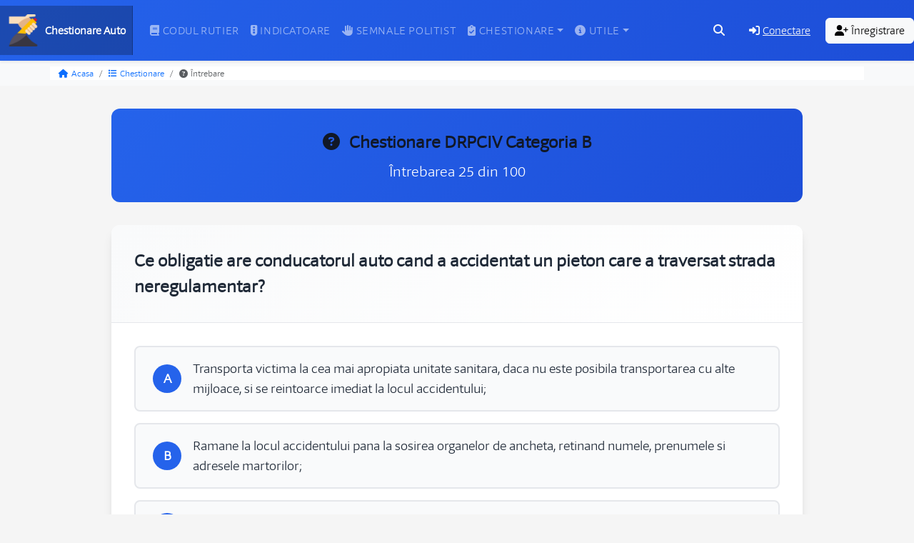

--- FILE ---
content_type: text/html; charset=UTF-8
request_url: https://chestionare-online.ro/chestionare-redobandire-13-din-15/ce-obligatie-are-conducatorul-auto-cand-a-accidentat-un-pieton-care-a-traversat-strada-neregulamentar/200
body_size: 15922
content:
<!DOCTYPE html>
<html lang="ro">
<head>
    <title>Ce obligatie are conducatorul auto cand a accidentat un pieton care a traversat strada neregulamentar? - Chestionare DRPCIV 2026</title>
    <meta name="description" content="Chestionar DRPCIV Categoria B 2026 - Ce obligatie are conducatorul auto cand a accidentat un pieton care a traversat strada neregulamentar?">
    <meta name="keywords" content="chestionare auto drpciv, chestionare drpciv gratuite, redobandire permis 13 din 15"/>
    <meta charset="UTF-8">
            <meta name="msvalidate.01" content="FA2E601D6288EE221459E0BEAA836383" />
    <link rel="canonical" href="https://chestionare-online.ro/chestionare-redobandire-13-din-15/ce-obligatie-are-conducatorul-auto-cand-a-accidentat-un-pieton-care-a-traversat-strada-neregulamentar/200" itemprop="url" />
    <meta name="viewport" content="width=device-width, initial-scale=1, shrink-to-fit=no">
    <link rel="icon" href="https://chestionare-online.ro/favicon.ico" type="image/gif" sizes="16x16">

    <!-- Bootstrap 5.3 CDN -->
    <link href="https://cdn.jsdelivr.net/npm/bootstrap@5.3.2/dist/css/bootstrap.min.css" rel="stylesheet" integrity="sha384-T3c6CoIi6uLrA9TneNEoa7RxnatzjcDSCmG1MXxSR1GAsXEV/Dwwykc2MPK8M2HN" crossorigin="anonymous">
    <!-- Font Awesome 6 -->
    <link rel="stylesheet" href="https://cdnjs.cloudflare.com/ajax/libs/font-awesome/6.5.1/css/all.min.css" integrity="sha512-DTOQO9RWCH3ppGqcWaEA1BIZOC6xxalwEsw9c2QQeAIftl+Vegovlnee1c9QX4TctnWMn13TZye+giMm8e2LwA==" crossorigin="anonymous">

    <!-- Google Fonts - Inter for modern typography -->
    <link rel="preconnect" href="https://fonts.googleapis.com">
    <link rel="preconnect" href="https://fonts.gstatic.com" crossorigin>
    <link href="https://fonts.googleapis.com/css2?family=Inter:wght@300;400;500;600;700&display=swap" rel="stylesheet">

                <link rel="stylesheet" href="https://chestionare-online.ro/asset/main.css?t=2"/>
        <link rel="stylesheet" href="https://chestionare-online.ro/asset/modern.css?t=2"/>
        <link rel="stylesheet" href="https://chestionare-online.ro/asset/mobile-fix.css?t=2"/>
    
    <style>
        .question-viewer-container {
            max-width: 1000px;
            margin: 0 auto;
            padding: 2rem 1rem;
        }
        
        .question-header {
            background: linear-gradient(135deg, var(--primary) 0%, var(--primary-dark) 100%);
            color: white;
            padding: 2rem;
            border-radius: var(--radius-xl);
            margin-bottom: 2rem;
            text-align: center;
        }
        
        .question-card {
            background: white;
            border-radius: var(--radius-xl);
            box-shadow: var(--shadow-lg);
            overflow: hidden;
            margin-bottom: 2rem;
        }
        
        .question-title-section {
            background: linear-gradient(135deg, var(--gray-50) 0%, white 100%);
            padding: 2rem;
            border-bottom: 1px solid var(--gray-200);
        }
        
        .question-title {
            font-size: 1.5rem;
            font-weight: 600;
            color: var(--gray-800);
            margin: 0;
            line-height: 1.5;
        }
        
        .question-body {
            padding: 2rem;
        }
        
        .question-image {
            text-align: center;
            margin-bottom: 2rem;
        }
        
        .question-image img {
            max-width: 100%;
            height: auto;
            border-radius: var(--radius-lg);
            box-shadow: var(--shadow-md);
        }
        
        .answers-grid {
            display: grid;
            gap: 1rem;
            margin-bottom: 2rem;
        }
        
        .answer-option {
            background: var(--gray-50);
            border: 2px solid var(--gray-200);
            border-radius: var(--radius-lg);
            padding: 1rem 1.5rem;
            cursor: pointer;
            transition: all 0.3s ease;
            display: flex;
            align-items: center;
            position: relative;
            overflow: hidden;
        }
        
        .answer-option:hover {
            border-color: var(--primary);
            background: rgba(37, 99, 235, 0.05);
            transform: translateX(4px);
        }
        
        .answer-option.selected {
            border-color: var(--primary);
            background: rgba(37, 99, 235, 0.1);
            box-shadow: var(--shadow-md);
        }
        
        .answer-option.correct {
            border-color: var(--success);
            background: rgba(16, 185, 129, 0.1);
            animation: correctAnswer 0.6s ease;
        }
        
        .answer-option.incorrect {
            border-color: var(--error);
            background: rgba(239, 68, 68, 0.1);
            animation: incorrectAnswer 0.6s ease;
        }
        
        .answer-letter {
            background: var(--primary);
            color: white;
            width: 40px;
            height: 40px;
            border-radius: 50%;
            display: flex;
            align-items: center;
            justify-content: center;
            font-weight: bold;
            margin-right: 1rem;
            flex-shrink: 0;
            font-size: 1.1rem;
        }
        
        .answer-option.correct .answer-letter {
            background: var(--success);
        }
        
        .answer-option.incorrect .answer-letter {
            background: var(--error);
        }
        
        .answer-text {
            flex: 1;
            font-weight: 500;
            font-size: 1.1rem;
        }
        
        .action-buttons {
            display: flex;
            gap: 1rem;
            justify-content: center;
            padding: 2rem;
            background: var(--gray-50);
            flex-wrap: wrap;
        }
        
        .btn-simulator {
            padding: 0.75rem 2rem;
            border-radius: var(--radius-lg);
            font-weight: 600;
            font-size: 1rem;
            transition: all 0.3s ease;
            border: none;
            cursor: pointer;
            display: flex;
            align-items: center;
            gap: 0.5rem;
            text-decoration: none;
        }
        
        .btn-hint {
            background: var(--info);
            color: white;
        }
        
        .btn-hint:hover {
            background: var(--info-dark);
            transform: translateY(-2px);
            color: white;
        }
        
        .btn-reset {
            background: var(--gray-500);
            color: white;
        }
        
        .btn-reset:hover {
            background: var(--gray-600);
            transform: translateY(-2px);
        }
        
        .btn-reset:disabled {
            opacity: 0.5;
            cursor: not-allowed;
            transform: none;
        }
        
        .btn-submit {
            background: linear-gradient(135deg, var(--success) 0%, var(--success-dark) 100%);
            color: white;
        }
        
        .btn-submit:hover {
            transform: translateY(-2px);
            box-shadow: var(--shadow-lg);
        }
        
        .btn-submit:disabled {
            opacity: 0.5;
            cursor: not-allowed;
            transform: none;
        }
        
        .feedback-card {
            background: white;
            border-radius: var(--radius-lg);
            box-shadow: var(--shadow-md);
            padding: 2rem;
            margin-top: 1rem;
            border-left: 4px solid var(--info);
        }
        
        .feedback-card.success {
            border-left-color: var(--success);
        }
        
        .feedback-card.error {
            border-left-color: var(--error);
        }
        
        .navigation-section {
            background: white;
            border-radius: var(--radius-lg);
            box-shadow: var(--shadow-md);
            padding: 2rem;
            margin-bottom: 2rem;
        }
        
        .nav-buttons {
            display: flex;
            gap: 1rem;
            justify-content: center;
            margin-bottom: 2rem;
            flex-wrap: wrap;
        }
        
        .btn-nav {
            background: var(--primary);
            color: white;
            padding: 0.75rem 1.5rem;
            border-radius: var(--radius-lg);
            text-decoration: none;
            font-weight: 600;
            transition: all 0.3s ease;
            display: flex;
            align-items: center;
            gap: 0.5rem;
        }
        
        .btn-nav:hover {
            background: var(--primary-dark);
            transform: translateY(-2px);
            color: white;
        }
        
        .question-numbers {
            display: grid;
            grid-template-columns: repeat(auto-fill, minmax(30px, 1fr));
            gap: 0.5rem;
        }
        
        .question-number {
            background: var(--gray-100);
            border: 1px solid var(--gray-300);
            padding: 0px;
            text-align: center;
            border-radius: var(--radius-md);
            text-decoration: none;
            color: var(--gray-700);
            font-weight: 600;
            transition: all 0.3s ease;
        }
        
        .question-number:hover {
            background: var(--primary);
            color: white;
            transform: translateY(-2px);
        }
        
        .question-number.active {
            background: var(--primary);
            color: white;
            border-color: var(--primary);
        }
        
        @keyframes correctAnswer {
            0% { transform: scale(1); }
            50% { transform: scale(1.02); }
            100% { transform: scale(1); }
        }
        
        @keyframes incorrectAnswer {
            0% { transform: translateX(0); }
            25% { transform: translateX(-4px); }
            75% { transform: translateX(4px); }
            100% { transform: translateX(0); }
        }
        
        /* Mobile Responsive */
        @media (max-width: 768px) {
            .question-viewer-container {
                padding: 1rem;
            }
            
            .action-buttons {
                flex-direction: column;
                gap: 0.75rem;
                padding: 1.5rem;
            }
            
            .btn-simulator {
                width: 100%;
                justify-content: center;
                padding: 0.75rem 1.5rem;
            }
            
            .nav-buttons {
                flex-direction: column;
            }
            
            .btn-nav {
                width: 100%;
                justify-content: center;
            }
        }
    </style>
<script type="application/ld+json">
{
    "@context": "http:\/\/schema.org",
    "@type": "Organization",
    "name": "Chestionare online",
    "url": "https\/\/chestionare-online.ro\/",
    "sameAs": [
        "https:\/\/www.facebook.com\/chestionare-onlinero-104417397960580"
    ],
    "logo": "https:\/\/chestionare-online.ro\/asset\/image\/chestionare-online.png",
    "potentialAction": {
        "@type": "SearchAction",
        "target": "https:\/\/chestionare-online.ro\/cauta\/{query}",
        "query-input": "required"
    }
}
</script>
</head>
<body>

    <nav class="navbar navbar-expand-lg navbar-dark shadow-sm" style="background: linear-gradient(135deg, #2563eb 0%, #1d4ed8 100%) !important;">
        <div class="container-fluid">
            <a class="navbar-brand d-flex align-items-center" href="/" title="Chestionare DRPCIV Online">
                <img alt="Chestionare DRPCIV" width="45" height="45" src="https://chestionare-online.ro/asset/image/chestionare-online.png" class="me-2">
                <span class="fw-bold d-none d-sm-inline">Chestionare Auto</span>
            </a>

            <button class="navbar-toggler border-0" type="button" onclick="toggleMobileMenu()"
                    aria-controls="navbarNav" aria-expanded="false" aria-label="Toggle navigation">
                <span class="navbar-toggler-icon"></span>
            </button>

            <div class="collapse navbar-collapse" id="navbarNav">
                <ul class="navbar-nav me-auto">
                    <li class="nav-item ">
                        <a class="nav-link" href="/codul-rutier" title="Codul rutier">
                            <i class="fas fa-book me-1"></i>Codul rutier
                        </a>
                    </li>
                    <li class="nav-item ">
                        <a class="nav-link" href="/indicatoare" title="Indicatoare rutiere">
                            <i class="fas fa-traffic-light me-1"></i>Indicatoare
                        </a>
                    </li>
                    <li class="nav-item ">
                        <a class="nav-link" href="/semnalele-politistului" title="Semnalele politistului">
                            <i class="fas fa-hand-paper me-1"></i>Semnale politist
                        </a>
                    </li>
                    <li class="nav-item dropdown">
                        <a class="nav-link dropdown-toggle" href="#" id="navbarDropdown" role="button" data-bs-toggle="dropdown" aria-expanded="false">
                            <i class="fas fa-clipboard-check me-1"></i>Chestionare
                        </a>
                        <ul class="dropdown-menu" aria-labelledby="navbarDropdown">
                            <li><a title="Examen Categoria B" class="dropdown-item" href="/teste-auto-categoria-b">
                                <i class="fas fa-car me-2"></i>Examen Categoria B
                            </a></li>
                            <li><a title="Examen Redobandire 13 din 15" class="dropdown-item" href="/teste-auto-13-din-15">
                                <i class="fas fa-redo me-2"></i>Examen Redobandire 13 din 15
                            </a></li>
                            <li><hr class="dropdown-divider"></li>
                            <li><a class="dropdown-item" title="Toate intrebarile si testele auto categoria B" href="/chestionare-auto-drpciv-categoria-b">
                                <i class="fas fa-list me-2"></i>Toate intrebarile Categoria B
                            </a></li>
                            <li><a title="Toate intrebarile si testele auto 13 din 15" class="dropdown-item" href="/chestionare-redobandire-13-din-15">
                                <i class="fas fa-list-alt me-2"></i>Toate intrebarile 13 din 15
                            </a></li>
                        </ul>
                    </li>
                    <li class="nav-item dropdown">
                        <a class="nav-link dropdown-toggle" href="#" id="navbarDropdown2" role="button" data-bs-toggle="dropdown" aria-expanded="false">
                            <i class="fas fa-info-circle me-1"></i>Utile
                        </a>
                        <ul class="dropdown-menu" aria-labelledby="navbarDropdown2">
                            <li><a class="dropdown-item" href="/contact">
                                <i class="fas fa-envelope me-2"></i>Contact
                            </a></li>
                            <li><a class="dropdown-item" href="/intrebari-frecvente">
                                <i class="fas fa-question-circle me-2"></i>Intrebari frecvente
                            </a></li>
                        </ul>
                    </li>
                </ul>

                <!-- Search Button -->
                <button class="btn btn-link text-light me-2 search-btn"
                        onclick="openSearchModal()"
                        title="Cauta intrebari (Ctrl+K)"
                        data-bs-toggle="tooltip"
                        data-bs-placement="bottom">
                    <i class="fas fa-search"></i>
                </button>



                <!-- Auth Links -->
                <div class="d-flex align-items-center">
                                            <a href="/login" class="btn btn-link text-light me-2 auth-btn">
                            <i class="fas fa-sign-in-alt me-1"></i>Conectare
                        </a>
                        <a href="/register" class="btn btn-light auth-btn-primary">
                            <i class="fas fa-user-plus me-1"></i>Înregistrare
                        </a>
                                    </div>
            </div>
        </div>
    </nav>

    <!-- Toast Container -->
    <div class="toast-container position-fixed top-0 end-0 p-3" style="z-index: 1055;">
        <div id="liveToast" class="toast" role="alert" aria-live="assertive" aria-atomic="true">
            <div class="toast-header">
                <i class="fas fa-info-circle text-primary me-2"></i>
                <strong class="me-auto">Notificare</strong>
                <button type="button" class="btn-close" data-bs-dismiss="toast" aria-label="Close"></button>
            </div>
            <div class="toast-body">
                <!-- Toast message will be inserted here -->
            </div>
        </div>
    </div>

    <!-- Loading Overlay -->
    <div id="loadingOverlay" class="position-fixed top-0 start-0 w-100 h-100 d-none" style="background: rgba(0,0,0,0.5); z-index: 1060;">
        <div class="d-flex justify-content-center align-items-center h-100">
            <div class="text-center text-white">
                <div class="spinner-border text-primary mb-3" role="status" style="width: 3rem; height: 3rem;">
                    <span class="visually-hidden">Se încarca...</span>
                </div>
                <h5>Se încarca...</h5>
                <p class="mb-0">Te rugam sa aștepți</p>
            </div>
        </div>
    </div>

    <!-- Breadcrumbs -->
        <div class="container-fluid bg-light py-2">
        <div class="container">
            <nav aria-label="breadcrumb">
                <ol class="breadcrumb mb-0">
                    <li class="breadcrumb-item">
                        <a href="/" class="text-decoration-none">
                            <i class="fas fa-home me-1"></i>Acasa
                        </a>
                    </li>
                                                                <li class="breadcrumb-item">
                            <a href="/chestionare-auto-drpciv-categoria-b" class="text-decoration-none">
                                <i class="fas fa-list me-1"></i>Chestionare
                            </a>
                        </li>
                        <li class="breadcrumb-item active" aria-current="page">
                            <i class="fas fa-question-circle me-1"></i>Întrebare
                        </li>
                                    </ol>
            </nav>
        </div>
    </div>
    
    <div class="container-fluid">
        <div class="question-viewer-container" x-data="modernQuestionViewer()">
    <!-- Header -->
    <div class="question-header">
        <h1 class="mb-3">
            <i class="fas fa-question-circle me-2"></i>
            Chestionare DRPCIV Categoria B
        </h1>
        <p class="mb-0 lead">
            Întrebarea 25 din 100
        </p>
    </div>

    <!-- Question Card -->
    <div class="question-card">
        <div class="question-title-section">
            <h2 class="question-title">Ce obligatie are conducatorul auto cand a accidentat un pieton care a traversat strada neregulamentar?</h2>
        </div>
        
        <div class="question-body">
            <!-- Question Image -->
            
            <!-- Answer Options -->
            <div class="answers-grid">
                                                <div class="answer-option" 
                     :class="{ 
                         'selected': selectedAnswers.includes(0),
                         'correct': showFeedback && correctAnswers.includes(0),
                         'incorrect': showFeedback && selectedAnswers.includes(0) && !correctAnswers.includes(0)
                     }"
                     @click="selectAnswer(0)">
                    <div class="answer-letter">A</div>
                    <div class="answer-text">Transporta victima la cea mai apropiata unitate sanitara, daca nu este posibila transportarea cu alte mijloace, si se reintoarce imediat la locul accidentului;</div>
                </div>
                                <div class="answer-option" 
                     :class="{ 
                         'selected': selectedAnswers.includes(1),
                         'correct': showFeedback && correctAnswers.includes(1),
                         'incorrect': showFeedback && selectedAnswers.includes(1) && !correctAnswers.includes(1)
                     }"
                     @click="selectAnswer(1)">
                    <div class="answer-letter">B</div>
                    <div class="answer-text">Ramane la locul accidentului pana la sosirea organelor de ancheta, retinand numele, prenumele si adresele martorilor;</div>
                </div>
                                <div class="answer-option" 
                     :class="{ 
                         'selected': selectedAnswers.includes(2),
                         'correct': showFeedback && correctAnswers.includes(2),
                         'incorrect': showFeedback && selectedAnswers.includes(2) && !correctAnswers.includes(2)
                     }"
                     @click="selectAnswer(2)">
                    <div class="answer-letter">C</div>
                    <div class="answer-text">Se prezinta la cel mai apropiat post de politie.</div>
                </div>
                            </div>
        </div>

        <!-- Action Buttons -->
        <div class="action-buttons">
            <button @click="resetAnswers()" class="btn-simulator btn-reset" :disabled="selectedAnswers.length === 0 || showFeedback">
                <i class="fas fa-undo me-2"></i>
                Resetează răspunsul
            </button>
            <button @click="checkAnswer()" class="btn-simulator btn-submit" :disabled="selectedAnswers.length === 0 || showFeedback">
                <i class="fas fa-check me-2"></i>
                Verifică răspunsul
            </button>
            <button @click="showHint()" class="btn-simulator btn-hint">
                <i class="fas fa-lightbulb me-2"></i>
                Sugestie (1 răspuns)
            </button>
        </div>

        <!-- Feedback -->
        <div x-show="showFeedback" class="feedback-card" 
             :class="{ 'success': isCorrect, 'error': !isCorrect }" x-transition>
            <div class="d-flex align-items-center">
                <i :class="isCorrect ? 'fas fa-check-circle text-success' : 'fas fa-times-circle text-danger'" 
                   class="fa-2x me-3"></i>
                <div>
                    <h5 x-text="isCorrect ? 'Răspuns corect!' : 'Răspuns greșit!'"></h5>
                    <p class="mb-0" x-text="feedbackMessage"></p>
                </div>
            </div>
        </div>
    </div>

    <!-- Navigation -->
    <div class="navigation-section">
        <div class="nav-buttons">
                        <a href="/chestionare-redobandire-13-din-15/pe-o-autostrada-cu-trei-benzi-s-a-blocat-circulatia-pe-unde-vor-circula-vehiculele-de-interventie/200" class="btn-nav">
                <i class="fas fa-chevron-left me-2"></i>
                Întrebarea precedentă
            </a>
                                    <a href="/chestionare-redobandire-13-din-15/avertizarea-sonora-se-foloseste/200" class="btn-nav">
                Următoarea întrebare
                <i class="fas fa-chevron-right ms-2"></i>
            </a>
                    </div>
        
        <h5 class="text-center mb-3">Navighează la întrebarea:</h5>
        <div class="question-numbers">
                        <a href="/chestionare-redobandire-13-din-15/cum-procedeaza-conducatorul-de-vehicul-cand-iese-dintr-o-curte-sau-dintr-un-garaj-pe-un-drum-public/200" 
               class="question-number ">
                1
            </a>
                        <a href="/chestionare-redobandire-13-din-15/cum-procedati-cand-va-apropiati-de-o-intersectie-unde-in-afara-semaforului-care-are-in-functiune-semnalul-de-culoare-verde-intalniti-si-indicatorul-cedeaza-trecerea/200" 
               class="question-number ">
                2
            </a>
                        <a href="/chestionare-redobandire-13-din-15/criteriul-de-alegere-a-benzinei-pentru-motoarele-cu-aprindere-prin-scanteie-il-constituie/200" 
               class="question-number ">
                3
            </a>
                        <a href="/chestionare-redobandire-13-din-15/cum-trebuie-sa-procedati-atunci-cand-autovehiculul-derapeaza-cu-spatele-catre-dreapta/200" 
               class="question-number ">
                4
            </a>
                        <a href="/chestionare-redobandire-13-din-15/ce-este-interzis-sa-se-monteze-la-autovehicul/200" 
               class="question-number ">
                5
            </a>
                        <a href="/chestionare-redobandire-13-din-15/cum-veti-proceda-corect-atunci-cand-circulati-pe-timpul-noptii-in-conditii-atmosferice-ce-impiedica-mult-vizibilitatea/200" 
               class="question-number ">
                6
            </a>
                        <a href="/chestionare-redobandire-13-din-15/este-permisa-stationarea-in-dreptul-cailor-de-acces-care-deservesc-proprietatile-alaturate-drumurilor-publice/200" 
               class="question-number ">
                7
            </a>
                        <a href="/chestionare-redobandire-13-din-15/conducatorul-unui-autovehicul-poate-executa-o-depasire-la-intalnirea-indicatorului-limitare-de-viteza/200" 
               class="question-number ">
                8
            </a>
                        <a href="/chestionare-redobandire-13-din-15/termostatul-apartine-instalatiei-de/200" 
               class="question-number ">
                9
            </a>
                        <a href="/chestionare-redobandire-13-din-15/substantele-antiseptice-se-folosesc-pentru/200" 
               class="question-number ">
                10
            </a>
                        <a href="/chestionare-redobandire-13-din-15/ce-se-intelege-prin-distanta-de-cel-putin-50-m-de-la-care-conducatorul-de-autovehicul-este-obligat-sa-semnalizeze-intentia-de-a-depasi-in-localitate/200" 
               class="question-number ">
                11
            </a>
                        <a href="/chestionare-redobandire-13-din-15/ce-semnificatie-are-lumina-de-culoare-rosie-a-semaforului-atat-pentru-conducatorii-de-vehicule-cat-si-pentru-pietoni/200" 
               class="question-number ">
                12
            </a>
                        <a href="/chestionare-redobandire-13-din-15/conducerea-pe-drumul-public-a-autovehiculului-tractorului-agricol-sau-forestier-de-catre-o-persoana-cu-o-alcoolemie-in-sange-de-peste-0-8-g-l-atrage/200" 
               class="question-number ">
                13
            </a>
                        <a href="/chestionare-redobandire-13-din-15/ce-obligatii-aveti-la-semnalele-agentilor-cailor-ferate-plasati-la-trecerea-la-nivel-cu-o-cale-ferata/200" 
               class="question-number ">
                14
            </a>
                        <a href="/chestionare-redobandire-13-din-15/in-cazul-unei-entorse-a-gleznei-procedati-astfel/200" 
               class="question-number ">
                15
            </a>
                        <a href="/chestionare-redobandire-13-din-15/uzura-prematura-a-pneurilor-din-fata-se-datoreaza-in-primul-rand/200" 
               class="question-number ">
                16
            </a>
                        <a href="/chestionare-redobandire-13-din-15/tramvaiele-in-mers-se-depasesc-de-regula/200" 
               class="question-number ">
                17
            </a>
                        <a href="/chestionare-redobandire-13-din-15/precizati-daca-posesorul-unui-permis-de-conducere-categoria-b-are-permisiunea-de-a-conduce-un-autoturism-cu-remorca/200" 
               class="question-number ">
                18
            </a>
                        <a href="/chestionare-redobandire-13-din-15/care-dintre-faptele-de-mai-jos-se-considera-infractiune-si-se-pedepseste-ca-atare/200" 
               class="question-number ">
                19
            </a>
                        <a href="/chestionare-redobandire-13-din-15/la-plecarea-de-pe-loc-cu-vehiculul-va-revin-urmatoarele-obligatii/200" 
               class="question-number ">
                20
            </a>
                        <a href="/chestionare-redobandire-13-din-15/ce-poate-cauza-transmiterea-unor-vibratii-la-volan/200" 
               class="question-number ">
                21
            </a>
                        <a href="/chestionare-redobandire-13-din-15/intr-un-pansament-pe-plaga-se-aplica/200" 
               class="question-number ">
                22
            </a>
                        <a href="/chestionare-redobandire-13-din-15/nedeclararea-la-cererea-politiei-a-identitatii-persoanelor-carora-detinatorii-de-vehicule-le-au-incredintat-vehiculele-proprii-se-sanctioneaza-cu/200" 
               class="question-number ">
                23
            </a>
                        <a href="/chestionare-redobandire-13-din-15/pe-o-autostrada-cu-trei-benzi-s-a-blocat-circulatia-pe-unde-vor-circula-vehiculele-de-interventie/200" 
               class="question-number ">
                24
            </a>
                        <a href="/chestionare-redobandire-13-din-15/ce-obligatie-are-conducatorul-auto-cand-a-accidentat-un-pieton-care-a-traversat-strada-neregulamentar/200" 
               class="question-number active">
                25
            </a>
                        <a href="/chestionare-redobandire-13-din-15/avertizarea-sonora-se-foloseste/200" 
               class="question-number ">
                26
            </a>
                        <a href="/chestionare-redobandire-13-din-15/in-care-dintre-situatii-nu-este-permisa-marirea-vitezei-de-deplasare-a-autovehiculului-tractorului-agricol-sau-forestier/200" 
               class="question-number ">
                27
            </a>
                        <a href="/chestionare-redobandire-13-din-15/cum-se-penalizeaza-patrunderea-intr-o-intersectie-dirijata-prin-semafoare-daca-prin-aceasta-se-produce-blocarea-circulatiei-in-intersectie/200" 
               class="question-number ">
                28
            </a>
                        <a href="/chestionare-redobandire-13-din-15/aveti-obligatia-de-a-opri-imediat-vehiculul-la-semnalele-adresate-de-2/200" 
               class="question-number ">
                29
            </a>
                        <a href="/chestionare-redobandire-13-din-15/sunteti-obligat-sa-va-supuneti-recoltarii-probelor-biologice-in-cazul-unui-accident-de-circulatie-din-care-a-rezultat-moartea-sau-vatamarea-integritatii-corporale-ori-a-sanatatii-unor-persoane/200" 
               class="question-number ">
                30
            </a>
                        <a href="/chestionare-redobandire-13-din-15/oprirea-voluntara-este-interzisa/200" 
               class="question-number ">
                31
            </a>
                        <a href="/chestionare-redobandire-13-din-15/ce-obligatii-aveti-inainte-de-efectuarea-unei-depasiri/200" 
               class="question-number ">
                32
            </a>
                        <a href="/chestionare-redobandire-13-din-15/este-corecta-manevra-de-devansare-pe-autostrada-a-unui-autovehicul-pe-banda-dreapta-a-acestuia/200" 
               class="question-number ">
                33
            </a>
                        <a href="/chestionare-redobandire-13-din-15/in-ce-situatie-se-interzice-circulatia-autovehiculelor-pe-drumurile-publice/200" 
               class="question-number ">
                34
            </a>
                        <a href="/chestionare-redobandire-13-din-15/lumina-galbena-intermitenta-instalata-in-zona-trecerilor-pentru-pietoni-va-obliga-la/200" 
               class="question-number ">
                35
            </a>
                        <a href="/chestionare-redobandire-13-din-15/cum-trebuie-sa-semnalizati-intentia-de-a-depasi-alte-vehicule-atunci-cand-conduceti-vehiculul-noaptea-pe-un-drum-neiluminat-dintr-o-localitate/200" 
               class="question-number ">
                36
            </a>
                        <a href="/chestionare-redobandire-13-din-15/cum-trebuie-sa-procedeze-corect-conducatorul-de-vehicul-pentru-a-trece-de-pe-banda-intai-a-unui-drum-public-pe-banda-a-treia/200" 
               class="question-number ">
                37
            </a>
                        <a href="/chestionare-redobandire-13-din-15/semnalul-galben-intermitent-al-semaforului/200" 
               class="question-number ">
                38
            </a>
                        <a href="/chestionare-redobandire-13-din-15/utilizarea-sistemului-de-climatizare-are-ca-efect/200" 
               class="question-number ">
                39
            </a>
                        <a href="/chestionare-redobandire-13-din-15/in-care-dintre-situatii-se-poate-folosi-semnalizarea-cu-mijloace-de-avertizare-sonora-intr-o-localitate-in-care-claxonatul-este-interzis/200" 
               class="question-number ">
                40
            </a>
                        <a href="/chestionare-redobandire-13-din-15/in-cazul-in-care-intr-o-intersectie-langa-semaforul-in-stare-de-functionare-este-instalat-indicatorul-oprire-sunteti-obligat-sa-respectati/200" 
               class="question-number ">
                41
            </a>
                        <a href="/chestionare-redobandire-13-din-15/conduci-un-autovehicul-actionat-cu-motor-cu-aprindere-prin-scanteie-dotat-cu-catalizator-dispozitiv-antipoluant-ce-fel-de-benzine-trebuie-sa-folosesti/200" 
               class="question-number ">
                42
            </a>
                        <a href="/chestionare-redobandire-13-din-15/la-intalnirea-indicatorului-de-avertizare-in-cruce-amplasat-la-trecerile-la-nivel-cu-calea-ferata-fara-bariere-conducatorii-de-vehicule-vor-opri/200" 
               class="question-number ">
                43
            </a>
                        <a href="/chestionare-redobandire-13-din-15/cum-procedati-atunci-cand-circuland-pe-un-drum-public-la-o-curba-cu-vizibilitate-redusa-sub-50-m-observati-ca-in-fata-dumneavoastra-se-deplaseaza-un-vehicul-cu-tractiune-animala/200" 
               class="question-number ">
                44
            </a>
                        <a href="/chestionare-redobandire-13-din-15/cum-trebuie-asezata-intr-un-mijloc-de-transport-o-persoana-ranita-care-prezinta-leziuni-ale-coloanei-vertebrale/200" 
               class="question-number ">
                45
            </a>
                        <a href="/chestionare-redobandire-13-din-15/ce-masuri-de-precautie-trebuie-sa-luati-la-utilizarea-solutiei-antigel/200" 
               class="question-number ">
                46
            </a>
                        <a href="/chestionare-redobandire-13-din-15/un-tramvai-aflat-in-mers-poate-fi-depasit-de-regula/200" 
               class="question-number ">
                47
            </a>
                        <a href="/chestionare-redobandire-13-din-15/in-intersectii-au-prioritate-de-trecere-vehiculele-care-intalnesc-unul-dintre-indicatoarele/200" 
               class="question-number ">
                48
            </a>
                        <a href="/chestionare-redobandire-13-din-15/in-care-dintre-urmatoarele-situatii-sunteti-obligat-sa-circulati-cu-o-viteza-care-sa-nu-depaseasca-30-km-h-in-localitati-4/200" 
               class="question-number ">
                49
            </a>
                        <a href="/chestionare-redobandire-13-din-15/ce-obligatii-va-revin-la-trecerile-pentru-pietoni/200" 
               class="question-number ">
                50
            </a>
                        <a href="/chestionare-redobandire-13-din-15/ce-semnificatie-are-dupa-coborarea-bratelor-pozitia-corpului-unui-politist-care-dirijeaza-circulatia-pentru-participantii-la-trafic-care-circula-din-fata-si-spatele-sau/200" 
               class="question-number ">
                51
            </a>
                        <a href="/chestionare-redobandire-13-din-15/la-apropierea-de-o-cale-ferata-industriala/200" 
               class="question-number ">
                52
            </a>
                        <a href="/chestionare-redobandire-13-din-15/va-este-permis-sa-parcati-vehiculul-pe-drumurile-publice/200" 
               class="question-number ">
                53
            </a>
                        <a href="/chestionare-redobandire-13-din-15/care-este-regula-prioritatii-de-trecere-la-intersectia-a-doua-drumuri-de-aceeasi-categorie-cu-circulatie-nedirijata/200" 
               class="question-number ">
                54
            </a>
                        <a href="/chestionare-redobandire-13-din-15/este-permisa-detinerea-montarea-sau-folosirea-la-autovehicule-a-sistemelor-care-perturba-buna-functionare-a-dispozitivelor-de-supraveghere-a-traficului/200" 
               class="question-number ">
                55
            </a>
                        <a href="/chestionare-redobandire-13-din-15/cum-procedati-daca-intr-o-intersectie-politistul-este-orientat-cu-spatele-catre-dvs-si-cu-bratul-stang-intins-orizontal/200" 
               class="question-number ">
                56
            </a>
                        <a href="/chestionare-redobandire-13-din-15/depasirea-nu-este-permisa/200" 
               class="question-number ">
                57
            </a>
                        <a href="/chestionare-redobandire-13-din-15/cum-se-recomanda-sa-procedati-pentru-a-conduce-ecologic-un-autovehicul/200" 
               class="question-number ">
                58
            </a>
                        <a href="/chestionare-redobandire-13-din-15/care-este-rolul-uleiului-pentru-motor/200" 
               class="question-number ">
                59
            </a>
                        <a href="/chestionare-redobandire-13-din-15/cum-procedati-la-intalnirea-unui-obstacol-pe-sensul-dumneavoastra-de-mers-in-situatia-in-care-pentru-a-l-depasi-intrati-pe-contrasens-iar-din-fata-se-apropie-alt-vehicul/200" 
               class="question-number ">
                60
            </a>
                        <a href="/chestionare-redobandire-13-din-15/[base64]/200" 
               class="question-number ">
                61
            </a>
                        <a href="/chestionare-redobandire-13-din-15/oprirea-voluntara-a-unui-vehicul-este-interzisa/200" 
               class="question-number ">
                62
            </a>
                        <a href="/chestionare-redobandire-13-din-15/conducatorul-auto-este-obligat/200" 
               class="question-number ">
                63
            </a>
                        <a href="/chestionare-redobandire-13-din-15/ce-obligatie-aveti-daca-intalniti-intr-o-intersectie-indicatorul-inainte-sau-la-stanga-si-semaforul-se-afla-pe-culoarea-verde/200" 
               class="question-number ">
                64
            </a>
                        <a href="/chestionare-redobandire-13-din-15/cand-sunteti-obligat-sa-opriti-vehiculul/200" 
               class="question-number ">
                65
            </a>
                        <a href="/chestionare-redobandire-13-din-15/care-sunt-sanctiunile-contraventionale/200" 
               class="question-number ">
                66
            </a>
                        <a href="/chestionare-redobandire-13-din-15/intentionati-sa-remorcati-un-autoturism-cu-servodirectie-ramas-in-pana-de-motor-ce-trebuie-sa-aveti-in-vedere/200" 
               class="question-number ">
                67
            </a>
                        <a href="/chestionare-redobandire-13-din-15/care-dintre-urmatoarele-obligatii-revin-conducatorului-unei-motociclete/200" 
               class="question-number ">
                68
            </a>
                        <a href="/chestionare-redobandire-13-din-15/precizati-in-care-situatie-vehiculele-enumerate-mai-jos-au-prioritate-de-trecere/200" 
               class="question-number ">
                69
            </a>
                        <a href="/chestionare-redobandire-13-din-15/care-este-pozitia-corecta-a-conducatorului-auto-in-timpul-conducerii/200" 
               class="question-number ">
                70
            </a>
                        <a href="/chestionare-redobandire-13-din-15/de-la-ce-distanta-fata-de-vehiculul-care-circula-din-sens-opus-pe-timp-de-noapte-sunteti-obligat-sa-folositi-luminile-de-intalnire/200" 
               class="question-number ">
                71
            </a>
                        <a href="/chestionare-redobandire-13-din-15/ce-mijloace-de-semnalizare-pot-fi-folosite-pentru-evitarea-unui-pericol-imediat-in-zona-de-actiune-a-indicatorului-claxonarea-interzisa/200" 
               class="question-number ">
                72
            </a>
                        <a href="/chestionare-redobandire-13-din-15/cand-este-obligat-conducatorul-unui-vehicul-sa-opreasca/200" 
               class="question-number ">
                73
            </a>
                        <a href="/chestionare-redobandire-13-din-15/cum-se-sanctioneaza-nerespectarea-semnalelor-politistilor-la-trecerea-coloanelor-oficiale-sau-intercalarea-intr-o-astfel-de-coloana/200" 
               class="question-number ">
                74
            </a>
                        <a href="/chestionare-redobandire-13-din-15/ce-ii-este-interzis-conducatorului-de-vehicule-pe-timpul-deplasarii-pe-un-drum-public/200" 
               class="question-number ">
                75
            </a>
                        <a href="/chestionare-redobandire-13-din-15/precizati-cand-este-drumul-mai-alunecos/200" 
               class="question-number ">
                76
            </a>
                        <a href="/chestionare-redobandire-13-din-15/la-intersectia-nedirijata-dintre-un-drum-comunal-si-unul-local-prioritatea-de-trecere-se-acorda/200" 
               class="question-number ">
                77
            </a>
                        <a href="/chestionare-redobandire-13-din-15/pentru-a-acorda-primul-ajutor-in-caz-de-fracturi-se-fac-urmatoarele-manevre/200" 
               class="question-number ">
                78
            </a>
                        <a href="/chestionare-redobandire-13-din-15/semnalul-politistului-rutier-aflat-intr-un-autovehicul-al-politiei-efectuat-cu-bratul-cu-sau-fara-baston-reflectorizant-scos-pe-partea-laterala-dreapta-a-vehiculului-semnifica/200" 
               class="question-number ">
                79
            </a>
                        <a href="/chestionare-redobandire-13-din-15/in-care-dintre-situatiile-prezentate-este-interzisa-depasirea-vehiculelor-pe-drumurile-publice/200" 
               class="question-number ">
                80
            </a>
                        <a href="/chestionare-redobandire-13-din-15/puteti-folosi-o-viteza-mai-mare-decat-cea-legala-pentru-depasirea-unui-autovehicul/200" 
               class="question-number ">
                81
            </a>
                        <a href="/chestionare-redobandire-13-din-15/este-permisa-remorcarea-unui-autovehicul-pe-autostrada/200" 
               class="question-number ">
                82
            </a>
                        <a href="/chestionare-redobandire-13-din-15/precizati-masura-care-se-ia-atunci-cand-titularul-permisului-de-conducere-a-fost-declarat-inapt-pentru-a-conduce-autovehicule-de-catre-o-institutie-medicala-autorizata/200" 
               class="question-number ">
                83
            </a>
                        <a href="/chestionare-redobandire-13-din-15/cum-actionati-in-cazul-unui-accidentat-a-carui-inima-s-a-oprit/200" 
               class="question-number ">
                84
            </a>
                        <a href="/chestionare-redobandire-13-din-15/limita-maxima-de-viteza-cu-care-este-permisa-circulatia-autovehiculelor-in-afara-localitatilor-atunci-cand-vizibilitatea-este-redusa-sub-100-m-in-conditii-de-ceata-este-de/200" 
               class="question-number ">
                85
            </a>
                        <a href="/chestionare-redobandire-13-din-15/este-permisa-oprirea-voluntara-a-unui-vehicul-pe-trotuar/200" 
               class="question-number ">
                86
            </a>
                        <a href="/chestionare-redobandire-13-din-15/cum-puteti-folosi-in-conditii-optime-capacitatea-de-franare-a-motorului-atunci-cand-coborati-o-panta-lunga-si-inclinata/200" 
               class="question-number ">
                87
            </a>
                        <a href="/chestionare-redobandire-13-din-15/rotirea-vioaie-a-bratului-politistului-semnifica/200" 
               class="question-number ">
                88
            </a>
                        <a href="/chestionare-redobandire-13-din-15/cum-trebuie-sa-procedati-pentru-a-va-pastra-starea-de-vigilenta-pe-tot-parcursul-deplasarii/200" 
               class="question-number ">
                89
            </a>
                        <a href="/chestionare-redobandire-13-din-15/in-care-dintre-urmatoarele-situatii-este-interzisa-oprirea/200" 
               class="question-number ">
                90
            </a>
                        <a href="/chestionare-redobandire-13-din-15/din-ce-directie-trebuie-sa-se-asigure-un-conducator-auto-inainte-de-a-trece-la-efectuarea-unei-depasiri/200" 
               class="question-number ">
                91
            </a>
                        <a href="/chestionare-redobandire-13-din-15/ce-obligatii-aveti-daca-sunteti-oprit-regulamentar-de-catre-un-politist-rutier/200" 
               class="question-number ">
                92
            </a>
                        <a href="/chestionare-redobandire-13-din-15/in-care-dintre-situatii-oprirea-este-interzisa-1/200" 
               class="question-number ">
                93
            </a>
                        <a href="/chestionare-redobandire-13-din-15/ce-obligatie-ii-revine-conducatorului-de-vehicul-care-schimba-directia-de-mers-la-dreapta-la-semnalul-verde-al-semaforului-in-timp-ce-pietonii-sunt-angajati-la-randul-lor-in-traversare/200" 
               class="question-number ">
                94
            </a>
                        <a href="/chestionare-redobandire-13-din-15/de-ce-este-necesar-sa-mariti-distanta-fata-de-autovehiculul-care-circula-in-fata-dvs-atunci-cand-circulati-pe-un-carosabil-umed/200" 
               class="question-number ">
                95
            </a>
                        <a href="/chestionare-redobandire-13-din-15/in-fata-dvs-s-a-produs-un-accident-rutier-care-este-cercetat-de-politie-iar-circulatia-se-desfasoara-anevoios-pe-un-singur-sens-cum-veti-proceda/200" 
               class="question-number ">
                96
            </a>
                        <a href="/chestionare-redobandire-13-din-15/cand-semaforul-este-insotit-de-lumina-intermitenta-de-culoare-verde-sub-forma-unei-sageti-pe-fond-negru-catre-dreapta-aveti-urmatoarea-obligatie/200" 
               class="question-number ">
                97
            </a>
                        <a href="/chestionare-redobandire-13-din-15/cum-constatati-in-timpul-mersului-fara-a-va-pune-in-pericol-daca-pe-sosea-este-polei/200" 
               class="question-number ">
                98
            </a>
                        <a href="/chestionare-redobandire-13-din-15/in-ce-situatii-sunteti-obligat-sa-acordati-prioritate-de-trecere/200" 
               class="question-number ">
                99
            </a>
                        <a href="/chestionare-redobandire-13-din-15/la-ce-distanta-sunt-instalate-cele-trei-panouri-suplimentare-pentru-avertizarea-apropierii-de-o-trecere-la-nivel-cu-calea-ferata/200" 
               class="question-number ">
                100
            </a>
                    </div>
    </div>
    <form action="#" method="post" class="card bg-white p-4" id="commentForm">
        <input type="hidden" id="addCommentUrl" value="/comentariu-nou">

        <h3 class="mb-4">Adaugă comentariu</h3>

        <div class="mb-3">
            <label for="comment" class="form-label">Mesaj *</label>
            <textarea
                    class="form-control"
                    name="comment"
                    id="comment"
                    rows="5"
                    placeholder="Mesaj*"
                    required
            ></textarea>
        </div>

        <div class="mb-3">
            <label for="author" class="form-label">Nume *</label>
            <input
                    type="text"
                    class="form-control"
                    name="author"
                    id="author"
                    placeholder="Nume*"
                    required
            >
        </div>

        <div class="text-end">
            <button
                    class="btn btn-success text-uppercase save-comments"
                    type="submit"
                    id="submitComment"
            >
                <i class="bi bi-send"></i> Adaugă comentariu
            </button>
        </div>
    </form>
    <div class="col-12 all-comments">
    </div>
    <script>
        setTimeout(function () {
            fetch('/toate-comentariile', {
                method: 'POST',
                headers: {
                    'Content-Type': 'application/x-www-form-urlencoded; charset=UTF-8'
                },
                body: new URLSearchParams({
                    url: window.location.href
                })
            })
                .then(response => response.text())
                .then(data => {
                    document.querySelector('.all-comments').innerHTML = data;
                })
                .catch(error => {
                    console.error('Error:', error);
                });
        }, 2000);
    </script>
</div>

<script>
function modernQuestionViewer() {
    return {
        selectedAnswers: [],
        showFeedback: false,
        isCorrect: false,
        feedbackMessage: '',
        correctAnswers: [
                            0,                                                                            ],
        
        init() {
            // Modern question viewer initialized
        },
        
        selectAnswer(index) {
            if (this.showFeedback) return;
            
            const selectedIndex = this.selectedAnswers.indexOf(index);
            if (selectedIndex > -1) {
                // Deselect if already selected
                this.selectedAnswers.splice(selectedIndex, 1);
            } else {
                // Select if not selected
                this.selectedAnswers.push(index);
            }
        },
        
        resetAnswers() {
            if (this.showFeedback) return;
            this.selectedAnswers = [];
        },
        
        checkAnswer() {
            if (this.selectedAnswers.length === 0 || this.showFeedback) return;
            
            // Sort arrays for comparison
            const sortedSelected = [...this.selectedAnswers].sort();
            const sortedCorrect = [...this.correctAnswers].sort();
            
            this.isCorrect = JSON.stringify(sortedSelected) === JSON.stringify(sortedCorrect);
            this.showFeedback = true;
            
            if (this.isCorrect) {
                this.feedbackMessage = 'Felicitări! Ai răspuns corect la această întrebare.';
                if (typeof showToast === 'function') showToast('Răspuns corect!', 'success');
            } else {
                const correctLetters = this.correctAnswers.map(i => String.fromCharCode(65 + i));
                this.feedbackMessage = `Răspunsul corect era: ${correctLetters.join(', ')}`;
                if (typeof showToast === 'function') showToast('Răspuns greșit!', 'error');
            }
        },
        
        showHint() {
            const correctCount = this.correctAnswers.length;
            const message = `Această întrebare are ${correctCount} răspuns${correctCount > 1 ? 'uri corecte' : ' corect'}.`;
            if (typeof showToast === 'function') showToast(message, 'info');
        }
    }
}
</script>
    </div>
    <!-- Modern Footer -->
    <footer class="modern-footer mt-3">
        <div class="footer-main">
            <div class="container">
                <div class="row g-4">
                    <!-- Brand Section -->
                    <div class="col-lg-4 col-md-6">
                        <div class="footer-brand">
                            <div class="d-flex align-items-center mb-3">
                                <img src="https://chestionare-online.ro/asset/image/chestionare-online.png"
                                     alt="Chestionare Auto" width="40" height="40" class="me-3 rounded">
                                <h5 class="mb-0 fw-bold text-white">Chestionare & Teste Auto 2026</h5>
                            </div>
                            <p class="text-white mb-3">
                                <i class="fas fa-graduation-cap me-2 text-warning"></i>
                                Ia carnetul de conducere categoria B din prima încercare!
                            </p>
                            <p class="text-white mb-3">
                                <i class="fas fa-book me-2 text-info"></i>
                                Codul rutier 2026 actualizat conform legislației în vigoare.
                            </p>
                            <div class="disclaimer">
                                <small class="text-light">
                                    <i class="fas fa-info-circle me-1 text-warning"></i>
                                    chestionare-online.ro nu este afiliat cu site-ul oficial dgpci.mai.gov.ro
                                </small>
                            </div>
                        </div>
                    </div>

                    <!-- Quick Links -->
                    <div class="col-lg-2 col-md-6">
                        <h6 class="footer-title text-white mb-3">
                            <i class="fas fa-book-open me-2 text-primary"></i>Invata
                        </h6>
                        <ul class="footer-links list-unstyled">
                            <li><a href="/codul-rutier" class="footer-link">
                                <i class="fas fa-chevron-right me-2"></i>Codul rutier
                            </a></li>
                            <li><a href="/indicatoare" class="footer-link">
                                <i class="fas fa-chevron-right me-2"></i>Indicatoare rutiere
                            </a></li>
                            <li><a href="/semnalele-politistului" class="footer-link">
                                <i class="fas fa-chevron-right me-2"></i>Semnale politist
                            </a></li>
                        </ul>
                    </div>

                    <!-- Practice Links -->
                    <div class="col-lg-3 col-md-6">
                        <h6 class="footer-title text-white mb-3">
                            <i class="fas fa-clipboard-check me-2 text-success"></i>Exerseaza
                        </h6>
                        <ul class="footer-links list-unstyled">
                            <li><a href="/teste-auto-categoria-b" class="footer-link">
                                <i class="fas fa-car me-2 text-primary"></i>Simulator Categoria B
                            </a></li>
                            <li><a href="/teste-auto-13-din-15" class="footer-link">
                                <i class="fas fa-redo me-2 text-warning"></i>Redobandire 13/15
                            </a></li>
                            <li><a href="/chestionare-auto-drpciv-categoria-b" class="footer-link">
                                <i class="fas fa-list me-2 text-info"></i>Toate intrebarile B
                            </a></li>
                            <li><a href="/chestionare-redobandire-13-din-15" class="footer-link">
                                <i class="fas fa-list-alt me-2 text-success"></i>Intrebari 13 din 15
                            </a></li>
                        </ul>
                    </div>

                    <!-- Support Links -->
                    <div class="col-lg-3 col-md-6">
                        <h6 class="footer-title text-white mb-3">
                            <i class="fas fa-life-ring me-2 text-info"></i>Suport
                        </h6>
                        <ul class="footer-links list-unstyled">
                            <li><a href="/contact" class="footer-link">
                                <i class="fas fa-envelope me-2"></i>Contact
                            </a></li>
                            <li><a href="/intrebari-frecvente" class="footer-link">
                                <i class="fas fa-question-circle me-2"></i>Intrebari frecvente
                            </a></li>
                            <li><a href="//dgpci.mai.gov.ro/" rel="nofollow" target="_blank" class="footer-link">
                                <i class="fas fa-external-link-alt me-2"></i>Site oficial DGPCI (DRPCIV)
                            </a></li>
                            <li><a href="//anpc.ro" rel="nofollow" target="_blank" class="footer-link">
                                <i class="fas fa-shield-alt me-2"></i>ANPC
                            </a></li>
                        </ul>
                    </div>
                </div>
            </div>
        </div>

        <!-- Footer Bottom -->
        <div class="footer-bottom">
            <div class="container">
                <div class="row align-items-center">
                    <div class="col-md-6">
                        <p class="mb-0 text-white">
                            <i class="fas fa-copyright me-1"></i>
                            2026 <strong>chestionare-online.ro</strong> - Toate drepturile rezervate
                        </p>
                    </div>
                    <div class="col-md-6 text-md-end">
                        <div class="footer-legal">
                            <a href="/termeni-si-conditii" class="footer-legal-link">Termeni</a>
                            <span class="text-muted mx-2">|</span>
                            <a href="/gdpr" class="footer-legal-link">GDPR</a>
                            <span class="text-muted mx-2">|</span>
                            <a href="/politica-cookie" class="footer-legal-link">Cookies</a>
                        </div>
                    </div>
                </div>
            </div>
        </div>
    </footer>
</div>
<!-- Bootstrap 5.3 JS -->
<script src="https://cdn.jsdelivr.net/npm/bootstrap@5.3.2/dist/js/bootstrap.bundle.min.js" integrity="sha384-C6RzsynM9kWDrMNeT87bh95OGNyZPhcTNXj1NW7RuBCsyN/o0jlpcV8Qyq46cDfL" crossorigin="anonymous"></script>

<!-- Mobile Menu JS -->
<script src="https://chestionare-online.ro/asset/mobile-menu.js"></script>

<!-- Alpine.js 3.x (replaces jQuery) -->
<script defer src="https://cdn.jsdelivr.net/npm/alpinejs@3.x.x/dist/cdn.min.js"></script>

<!-- Modern App Script -->
<script>


// Search Modal Functions - Enhanced for Alpine.js compatibility
function openSearchModal() {
    const modalElement = document.getElementById('searchModal');

    if (!modalElement) {
        console.error('Search modal element not found!');
        return;
    }

    // Wait for both Bootstrap and Alpine.js to be ready
    const waitForLibraries = () => {
        if (typeof bootstrap === 'undefined' || typeof bootstrap.Modal === 'undefined') {
            setTimeout(waitForLibraries, 50);
            return;
        }

        // If Alpine.js is present, wait for it to initialize
        if (window.Alpine && !window.Alpine.version) {
            setTimeout(waitForLibraries, 50);
            return;
        }

        showModal();
    };

    const showModal = () => {
        try {
            // Remove any existing modal instances
            const existingModal = bootstrap.Modal.getInstance(modalElement);
            if (existingModal) {
                existingModal.dispose();
            }

            // Create new modal instance with explicit options
            const searchModal = new bootstrap.Modal(modalElement, {
                backdrop: true,
                keyboard: true,
                focus: true
            });

            // Show modal
            searchModal.show();

            // Focus on search input after modal is shown
            modalElement.addEventListener('shown.bs.modal', function () {
                const searchInput = document.getElementById('searchInput');
                if (searchInput) {
                    setTimeout(() => searchInput.focus(), 100);
                }
            }, { once: true });

        } catch (error) {
            console.error('Bootstrap Modal error, using fallback:', error);
            useFallbackModal();
        }
    };

    const useFallbackModal = () => {
        // Direct DOM manipulation fallback
        modalElement.style.display = 'block';
        modalElement.classList.add('show');
        modalElement.setAttribute('aria-modal', 'true');
        modalElement.setAttribute('role', 'dialog');
        modalElement.style.zIndex = '1055';
        document.body.classList.add('modal-open');

        // Create backdrop
        let backdrop = document.querySelector('.modal-backdrop');
        if (!backdrop) {
            backdrop = document.createElement('div');
            backdrop.className = 'modal-backdrop fade show';
            backdrop.style.zIndex = '1050';
            document.body.appendChild(backdrop);
        }

        // Close handlers
        const closeModal = () => {
            modalElement.style.display = 'none';
            modalElement.classList.remove('show');
            modalElement.removeAttribute('aria-modal');
            modalElement.removeAttribute('role');
            document.body.classList.remove('modal-open');
            if (backdrop && backdrop.parentNode) {
                backdrop.parentNode.removeChild(backdrop);
            }
        };

        // Close on backdrop click
        backdrop.addEventListener('click', closeModal);

        // Close on X button
        const closeBtn = modalElement.querySelector('.btn-close');
        if (closeBtn) {
            closeBtn.addEventListener('click', closeModal);
        }

        // Close on Escape key
        const escapeHandler = (e) => {
            if (e.key === 'Escape') {
                closeModal();
                document.removeEventListener('keydown', escapeHandler);
            }
        };
        document.addEventListener('keydown', escapeHandler);

        // Focus search input
        setTimeout(() => {
            const searchInput = document.getElementById('searchInput');
            if (searchInput) {
                searchInput.focus();
            }
        }, 100);
    };

    waitForLibraries();
}

function setSearchQuery(query) {
    const searchInput = document.getElementById('searchInput');
    if (searchInput) {
        searchInput.value = query;
        searchInput.focus();
    }
}

function searchDirect(query) {
    // Direct search without modal
    window.location.href = `/cauta/${encodeURIComponent(query)}`;
}

function handleSearchSubmit() {
    const searchInput = document.getElementById('searchInput');
    const submitBtn = document.getElementById('searchSubmitBtn');

    if (searchInput && submitBtn) {
        // Enable/disable submit button based on input
        searchInput.addEventListener('input', function() {
            submitBtn.disabled = !this.value.trim();
        });

        // Handle form submission
        document.getElementById('searchForm').addEventListener('submit', function(e) {
            if (!searchInput.value.trim()) {
                e.preventDefault();
                return false;
            }
        });
    }
}

// Modern app initialization
document.addEventListener('DOMContentLoaded', function() {
    // Check if Bootstrap is loaded
    if (typeof bootstrap === 'undefined') {
        console.error('Bootstrap is not loaded!');
    }

    // Initialize search functionality
    handleSearchSubmit();

    // Initialize tooltips
    const tooltipTriggerList = [].slice.call(document.querySelectorAll('[data-bs-toggle="tooltip"]'));
    tooltipTriggerList.map(function (tooltipTriggerEl) {
        return new bootstrap.Tooltip(tooltipTriggerEl);
    });

    // Initialize popovers
    const popoverTriggerList = [].slice.call(document.querySelectorAll('[data-bs-toggle="popover"]'));
    popoverTriggerList.map(function (popoverTriggerEl) {
        return new bootstrap.Popover(popoverTriggerEl);
    });

    // Modern button interactions
    const interactiveButtons = [
        "#start-13din15",
        "#start-simulator-exam",
        "#start-accommodation",
        "#examen-nou",
        ".list-question .answer",
        ".check-buttons .change",
        ".check-buttons .hint",
        ".page-link-prev",
        ".page-link-next",
        ".check-buttons .send",
        ".check-buttons .later"
    ];

    interactiveButtons.forEach(selector => {
        const buttons = document.querySelectorAll(selector);
        buttons.forEach(button => {
            button.addEventListener('click', function(e) {
                // Add loading state
                if (!this.classList.contains('disabled')) {
                    this.classList.add('loading');
                    const originalText = this.innerHTML;
                    this.innerHTML = '<i class="fas fa-spinner fa-spin me-2"></i>Se încarca...';

                    // Remove loading after 2 seconds (or when page loads)
                    setTimeout(() => {
                        this.classList.remove('loading');
                        this.innerHTML = originalText;
                    }, 2000);
                }
            });
        });
    });

    // Smooth scroll for anchor links
    document.querySelectorAll('a[href^="#"]').forEach(anchor => {
        anchor.addEventListener('click', function (e) {
            const href = this.getAttribute('href');
            // Skip if href is just '#' or empty
            if (!href || href === '#' || href.length <= 1) {
                return;
            }

            e.preventDefault();
            const target = document.querySelector(href);
            if (target) {
                target.scrollIntoView({
                    behavior: 'smooth',
                    block: 'start'
                });
            }
        });
    });

    // Keyboard shortcut for search (Ctrl+K or Cmd+K)
    document.addEventListener('keydown', function(e) {
        if ((e.ctrlKey || e.metaKey) && e.key === 'k') {
            e.preventDefault();
            openSearchModal();
        }
    });
});

// Cookie management (modern approach)
function setCookie(name, value, days) {
    const expires = new Date(Date.now() + days * 864e5).toUTCString();
    document.cookie = name + '=' + encodeURIComponent(value) + '; expires=' + expires + '; path=/';
}

function getCookie(name) {
    return document.cookie.split('; ').reduce((r, v) => {
        const parts = v.split('=');
        return parts[0] === name ? decodeURIComponent(parts[1]) : r;
    }, '');
}

function clearCookieNotification() {
    setCookie('cookie_accepted', 'true', 365);
    document.querySelector('.cookie-notification').style.display = 'none';
}

// Check if cookie notification should be shown
if (getCookie('cookie_accepted') === 'true') {
    const notification = document.querySelector('.cookie-notification');
    if (notification) notification.style.display = 'none';
}

// Toast notification system
function showToast(message, type = 'info') {
    const toast = document.getElementById('liveToast');
    const toastBody = toast.querySelector('.toast-body');
    const toastHeader = toast.querySelector('.toast-header');
    const icon = toastHeader.querySelector('i');

    // Set message
    toastBody.textContent = message;

    // Set icon and color based on type
    const iconClasses = {
        'success': 'fas fa-check-circle text-success',
        'error': 'fas fa-exclamation-circle text-danger',
        'warning': 'fas fa-exclamation-triangle text-warning',
        'info': 'fas fa-info-circle text-primary'
    };

    icon.className = iconClasses[type] + ' me-2';

    // Show toast
    const bsToast = new bootstrap.Toast(toast);
    bsToast.show();
}

// Loading overlay functions
function showLoading() {
    document.getElementById('loadingOverlay').classList.remove('d-none');
}

function hideLoading() {
    document.getElementById('loadingOverlay').classList.add('d-none');
}

// Auto-hide loading after 10 seconds (safety)
let loadingTimeout;
function showLoadingWithTimeout() {
    showLoading();
    clearTimeout(loadingTimeout);
    loadingTimeout = setTimeout(hideLoading, 10000);
}

// Enhanced form submissions
document.addEventListener('submit', function(e) {
    const form = e.target;
    if (form.tagName === 'FORM' && !form.hasAttribute('data-no-loading')) {
        showLoadingWithTimeout();

        // Hide loading when page unloads or after timeout
        window.addEventListener('beforeunload', hideLoading);
    }
});

// Page load complete
window.addEventListener('load', function() {
    hideLoading();
    clearTimeout(loadingTimeout);
});
</script>




<!-- Search Modal -->
<div class="modal fade" id="searchModal" tabindex="-1" aria-labelledby="searchModalLabel" aria-hidden="true">
    <div class="modal-dialog modal-lg">
        <div class="modal-content">
            <div class="modal-header border-0 pb-0">
                <h5 class="modal-title" id="searchModalLabel">
                    <i class="fas fa-search me-2 text-primary"></i>Cauta intrebari
                </h5>
                <button type="button" class="btn-close" data-bs-dismiss="modal" aria-label="Close"></button>
            </div>
            <div class="modal-body">
                <form method="get" action="/cauta" id="searchForm">
                    <div class="input-group input-group-lg mb-3">
                        <input type="text"
                               class="form-control form-control-lg"
                               placeholder="Introdu cuvinte cheie pentru cautare..."
                               name="q"
                               id="searchInput"
                               autocomplete="off">
                        <button class="btn btn-primary" type="submit" id="searchSubmitBtn">
                            <i class="fas fa-search me-2"></i>Cauta
                        </button>
                    </div>
                </form>

                <div class="search-suggestions">
                    <h6 class="text-muted mb-3">
                        <i class="fas fa-lightbulb me-1"></i>Sugestii de cautare:
                    </h6>
                    <div class="d-flex flex-wrap gap-2">
                        <button class="btn btn-outline-primary btn-sm" onclick="setSearchQuery('viteza')">
                            <i class="fas fa-tachometer-alt me-1"></i>Viteza
                        </button>
                        <button class="btn btn-outline-primary btn-sm" onclick="setSearchQuery('semafor')">
                            <i class="fas fa-traffic-light me-1"></i>Semafor
                        </button>
                        <button class="btn btn-outline-primary btn-sm" onclick="setSearchQuery('prioritate')">
                            <i class="fas fa-exclamation-triangle me-1"></i>Prioritate
                        </button>
                        <button class="btn btn-outline-primary btn-sm" onclick="setSearchQuery('parcare')">
                            <i class="fas fa-parking me-1"></i>Parcare
                        </button>
                        <button class="btn btn-outline-primary btn-sm" onclick="setSearchQuery('depasire')">
                            <i class="fas fa-arrow-right me-1"></i>Depasire
                        </button>
                        <button class="btn btn-outline-primary btn-sm" onclick="setSearchQuery('indicatoare')">
                            <i class="fas fa-sign me-1"></i>Indicatoare
                        </button>
                    </div>
                </div>

                <div class="mt-4 p-3 bg-light rounded">
                    <small class="text-muted">
                        <i class="fas fa-info-circle me-1"></i>
                        <strong>Sfat:</strong> Poti cauta dupa cuvinte cheie din întrebari, raspunsuri sau categorii.
                        Cautarea funcționeaza pentru toate intrebarile din baza de date.
                    </small>
                </div>
            </div>
        </div>
    </div>
</div>

<div class="cookie-notification">
    <div class="alert alert-info text-center">
        Acest site foloseste cookies, pentru a-ti oferi o experienta tot mai buna atunci cand il vizitezi.
        Navigarea siteului inseamna ca esti de acord cu detaliile pe care le pot consulta
        <a href="/termeni-si-conditii">aici</a>.

        <button class="btn btn-success" onClick="clearCookieNotification()">Inchide</button>
    </div>
</div>
<script>
    window.dataLayer = window.dataLayer || [];
    function gtag() { dataLayer.push(arguments); }
    gtag('js', new Date());gtag('config', 'UA-167354409-1');

    function loadAsyncStyleSheets() {
        let asyncStyleSheets = [
            // Font Awesome already loaded in header
            // "https://chestionare-online.ro/asset/main.css", // Already loaded in header
        ];
        for (let i = 0; i < asyncStyleSheets.length; i++) {
            let link = document.createElement('link');
            link.setAttribute('rel', 'stylesheet');
            link.setAttribute('href', asyncStyleSheets[i]);
            document.head.appendChild(link);
        }
        setTimeout(function () {
            let asyncJs = [
                                "https://www.googletagmanager.com/gtag/js?id=UA-167354409-1",
                'https://pagead2.googlesyndication.com/pagead/js/adsbygoogle.js' /*,
                 'https://connect.facebook.net/ro_RO/sdk.js#xfbml=1&version=v12.0&appId=306319217804865&autoLogAppEvents=1'
                */
                            ];
            for (let i = 0; i < asyncJs.length; i++) {
                let link = document.createElement('script');
                link.setAttribute('data-ad-client', 'ca-pub-1722912853116393');
                link.setAttribute('src', asyncJs[i]);
                link.setAttribute('async', "true");
                document.head.appendChild(link);
            }
                        gtag('consent', 'default', {
                'ad_storage': 'granted',
                'analytics_storage': 'granted',
                'ad_user_data': 'granted',
                'ad_personalization': 'granted',
                'functionality_storage': 'granted',
                'personalization_storage': 'granted',
                'security_storage': 'granted'
            });
            
        }, 3000);
    }
    window.addEventListener('load', loadAsyncStyleSheets, false);
</script>

</body>
</html>


--- FILE ---
content_type: text/html; charset=UTF-8
request_url: https://chestionare-online.ro/toate-comentariile
body_size: 112
content:
        <div class="text-center py-5">
        <div class="mb-4">
            <i class="fas fa-comments fa-3x text-muted"></i>
        </div>
        <h5 class="text-muted mb-3">Nu sunt comentarii încă</h5>
        <p class="text-muted">
            Fii primul care scrie un comentariu și ajută comunitatea cu experiența ta!
        </p>
        <div class="mt-3">
            <small class="text-muted">
                <i class="fas fa-lightbulb"></i> 
                Împărtășește sfaturi, întrebări sau experiențe din examen
            </small>
        </div>
    </div>



--- FILE ---
content_type: text/css
request_url: https://chestionare-online.ro/asset/main.css?t=2
body_size: 3157
content:
@font-face {
    font-family: 'Foro-Light';
    src: url('font/forosans-light-webfont.eot');
    src: url('font/forosans-light-webfont.eot?#iefix') format('embedded-opentype'),
    url('font/forosans-light-webfont.woff2') format('woff2'),
    url('font/forosans-light-webfont.woff') format('woff'),
    url('font/forosans-light-webfont.ttf') format('truetype'),
    url('font/forosans-light-webfont.svg#foro_sanslight') format('svg');
    font-weight: normal;
    font-style: normal;
    font-display: swap;

}
body, p, span,h1,h2,h3,h4,h5,h6,div,a,button, label{
    font-family: Foro-Light !important;
}
body {
    font-size: .875rem;
    font: 75%/150% "Foro-Light"
}

.feather {
    width: 16px;
    height: 16px;
    vertical-align: text-bottom;
}
.cookie-notification{
    position: fixed;
    bottom: 0px;
    width: 100%;
    font-size: 15px;
    display: none;
}
/*
 * Sidebar
 */

.sidebar {
    position: fixed;
    top: 0;
    bottom: 0;
    left: 0;
    z-index: 100; /* Behind the navbar */
    padding: 48px 0 0; /* Height of navbar */
    box-shadow: inset -1px 0 0 rgba(0, 0, 0, .1);
}

.sidebar-sticky {
    position: relative;
    top: 0;
    height: calc(100vh - 48px);
    padding-top: .5rem;
    overflow-x: hidden;
    overflow-y: auto; /* Scrollable contents if viewport is shorter than content. */
}

@supports ((position: -webkit-sticky) or (position: sticky)) {
    .sidebar-sticky {
        position: -webkit-sticky;
        position: sticky;
    }
}

.sidebar .nav-link {
    font-weight: 500;
    color: #333;
}

.sidebar .nav-link .feather {
    margin-right: 4px;
    color: #999;
}

.sidebar .nav-link.active {
    color: #007bff;
}

.sidebar .nav-link:hover .feather,
.sidebar .nav-link.active .feather {
    color: inherit;
}

.sidebar-heading {
    font-size: .75rem;
    text-transform: uppercase;
}
.sign-description {
    font-size: 17px;
    line-height: 20px;
}
/*
 * Content
 */

[role="main"] {
    padding-top: 133px; /* Space for fixed navbar */
}

@media (min-width: 768px) {
    [role="main"] {
        padding-top: 48px; /* Space for fixed navbar */
    }
}

/*
 * Navbar
 */

.navbar-brand {
    padding-top: .75rem;
    padding-bottom: .75rem;
    font-size: 1rem;
    background-color: rgba(0, 0, 0, .25);
    box-shadow: inset -1px 0 0 rgba(0, 0, 0, .25);
}

.navbar .form-control {
    padding: .75rem 1rem;
    border-width: 0;
    border-radius: 0;
}

.form-control-dark {
    color: #fff;
    background-color: rgba(255, 255, 255, .1);
    border-color: rgba(255, 255, 255, .1);
}

.form-control-dark:focus {
    border-color: transparent;
    box-shadow: 0 0 0 3px rgba(255, 255, 255, .25);
}

.container-fluid{
    padding: 0px;
    margin: 0px;
}
.fs-15{
    font-size: 15px;
}
.fs-12{
    font-size: 12px;
}
.home-bg{
    background-image: url("image/car.jpg"), url("image/car.webp");
    height: 460px;
    background-size: cover;
    background-position: center center;
    padding-top:0px;
}
.home-bg .font-weight-bold{
    position: relative;
    color: white;
    font-size: 24px;
    width: 70%;
    margin: 0 auto;
    top:300px;
    font-weight: normal !important;
    background: black;
    opacity: 0.7;
    padding: 10px;
}
.notification.alert{
    font-size: 20px;
    margin-top: 10px;
}
@media screen and (max-width: 590px) {
    .home-bg .font-weight-bold{
        position: relative;
        color: white;
        font-size: 14px;
        width: 100%;
        margin: 0 auto;
        top:350px;
        font-weight: normal !important;
        background: black;
        opacity: 0.7;
        padding: 10px;
    }
}
p{
    font-size: 15px;
    line-height: 20px;
}
.container-fluid .row {
    margin: 0px;
    width: 100%;
}

.container-fluid .row .col-md-12.text-center{
    padding: 0px;
}
.unique-color-dark{
    background: #1c2331;
}
h1, h2, h3, h4, h5, h6 {
    font-weight: normal;
}
h1 {
    font-size:2em;
    line-height:1.25em
}
h2 {
    font-size:1.6667em;
    line-height:1.25em;
}
h3 {
    font-size:1.5em;
    line-height:1.2222em
}
h4 {
    font-size:1.3333em;
    line-height:1.25em
}
h5 {
    font-size:1.1666em;
    line-height:1.1428em
}
h6 {
    font-size:1em
}

.navbar-dark .navbar-nav .nav-link {
    font-weight: normal;
    display: block;
    text-transform: uppercase;
    letter-spacing: 0.04em;
}
.article-info{
    color: black !important;
    font-size: 1.333rem;
    line-height: 1.833rem;
    text-rendering: optimizelegibility;
}
.article-info span{
    color: black !important;
    font-size: 1.333rem;
    line-height: 1.833rem;
    text-rendering: optimizelegibility;
}

.article-info .S_ART_TTL{
    font-size: 20px;
    padding-bottom: 10px !important;
    display: block;
    text-transform: uppercase;
}
body{
    background: #F5F5F5;
}
body .container{
    background: white;
}

.content {
    padding: 20px 0;
    min-height: calc(100vh - 70px);
    max-height: none;
}

.simulator table {
    width: 100%;
    border: 1px solid #c7c9d7;
    border-radius: 5px;
    background-color: #ffffff;
    margin-bottom: 4.5rem;
    text-align: center;
}
.simulator table thead th:last-child {
    border-right: none;
    width: 13.4rem;
}
.simulator table thead th {
    font-size: 15px;
    font-weight: 500;
    color: #6d768e;
    text-transform: uppercase;
    background-color: #dde0e8;
    border-right: 1px solid #ebecef;
    padding: 23px 5px;
    width: 17rem;
}

.simulator table tbody td:last-child {
    border-right: none;
    font-size: 40px;
}
.simulator{
    text-align: center;
}
.simulator table tbody td {
    font-size: 28px;
    font-weight: 500;
    line-height: 38px;
    color: #065693;
    padding: 40px 15px;
    border-right: 1px solid #ebecef;
    vertical-align: middle;
}
.btn.btn-btn {
    font-size: 23px;
    text-transform: uppercase;
    background-color: #065693;
    border: none;
    border-radius: 5px;
    padding: 35px 60px 35px 88px;
    -webkit-box-shadow: 1px 13px 14px -8px rgba(6, 49, 82, 0.56);
    box-shadow: 1px 13px 14px -8px rgba(6, 49, 82, 0.56);
    letter-spacing: 5px;
    color: white;
}
.btn.btn-btn:active {

    -webkit-box-shadow: inset 0px 6px 13px 5px rgba(6, 49, 82, 0.8);
    box-shadow: inset 0px 6px 13px 5px rgba(6, 49, 82, 0.8);
    -webkit-transition: -webkit-box-shadow 0s;
    transition: -webkit-box-shadow 0s;
    transition: box-shadow 0s;
    transition: box-shadow 0s, -webkit-box-shadow 0s;

}
.info-div {
    font-size: 20px;
    font-weight: 400;
    color: #454e68;
    display: -webkit-box;
    display: -ms-flexbox;
    display: flex;
    width: 100%;
    align-items: center;
    justify-content: center;
}

.questions .questions-title {
    font-size: 30px;
    line-height: 1.5em;
    margin-bottom: 3rem;
}
.list-question .answer{
    border: 1px solid #c7c9d7;
    background-color: #fff;
    border-radius: 5px;
    width: 100%;
    min-height: 7em;
    padding: 5px 0;
    display: -webkit-box;
    display: -ms-flexbox;
    display: flex;
    -webkit-box-align: center;
    -ms-flex-align: center;
    align-items: center;
    margin-bottom: 1.25rem;
    -webkit-box-shadow: 0px 2px 4px 0px rgba(0, 0, 0, 0.1);
    box-shadow: 0px 2px 4px 0px rgba(0, 0, 0, 0.1);
    min-width: 450px;
    max-width: 100%;
    position:relative;
    cursor: pointer;
}
.list-question .answer .a{
    font-size: 36px;
    font-weight: 600;
    color: #454e68;
    width: 90px;
    height: 100%;
    background-color: #dde0e8;
    position: absolute;
    left: 0;
    top: 0;
    bottom: 0;
    display: -webkit-box;
    display: -ms-flexbox;
    display: flex;
    -webkit-box-pack: center;
    -ms-flex-pack: center;
    justify-content: center;
    -webkit-box-align: center;
    -ms-flex-align: center;
    align-items: center;
    -webkit-transition: 0s;
    transition: 0s;
}

.list-question .answer .b{
    font-size: 18px;
    line-height: 1.5em;
    font-weight: 400;
    color: #454e68;
    margin-left: 120px;
    text-align: left;
    padding-right: 10px;
    overflow: hidden;
    display: -webkit-box;
    -webkit-line-clamp: 5;
    -webkit-box-orient: vertical;
    width: 100%;
}
.list-question .answer.selected {
    -webkit-box-shadow: inset 0px 7px 7px 0px rgba(198, 152, 9, 0.37);
    box-shadow: inset 0px 7px 7px 0px rgba(198, 152, 9, 0.37);
    background-color: #fee38c;
}
.list-question .answer.selected .a {
    -webkit-box-shadow: inset 0px 7px 7px 0px rgba(198, 152, 9, 0.37);
    box-shadow: inset 0px 7px 7px 0px rgba(198, 152, 9, 0.37);
    background-color: #fee38c;
}

.check-buttons i{
    font-size: 18px;
    margin-right: 4px;
}
.check-buttons{
    display: flex;
    justify-content: center;
    border-top: 1px solid #d6dae4;
    padding: 35px 15px;
    border-bottom: 1px solid #d6dae4;
}
.check-buttons button{
    margin: 10px;
}
.check-buttons .simple-btn{
    margin: 10px;
    border: 1px solid #d6dae4;
    border-radius: 5px;
    background-color: #fff;
}
.check-buttons .btn-btn2.simple-btn i{
    color: red;
}
.display-flex {
    display: flex;
    align-items: center;
    justify-content: center;
    padding: 10px;
    border-bottom: 1px solid #d6dae4;
}
.display-flex div:first-child {
    border-left: 1px solid #d6dae4;
}
.display-flex div{
    color: #454e68;
    font-weight: 500;
    border-right: 1px solid #d6dae4;
    width: 180px;
    height: 100%;
    text-align: center;
    display: -webkit-box;
    display: -ms-flexbox;
    display: flex;
    flex-flow: column;
    justify-content: center;
    font-size: 13px;
}
.display-flex .timer div{
    font-size: 30px !important;;
    color: black;
}
.feedback-title {
    margin-bottom: 1.5rem;
    line-height: 1.5em;
    text-align: center;
    font-size: 35px;
}
.feedback-content{
    font-size: 25px;
    line-height: 40px;
    font-weight: 300;
    color: #6d768e;
}
.check-buttons button{
    min-width: 250px;
}
.display-flex .timer{
    font-size: 30px;
    color: gray;
}
.display-flex .timer strong{
    font-size: 13px;
}
.small-device-show-timer {
    display: none;
}
.small-device-show-timer{
    font-size: 25px;
    color: gray;
    text-align: right;
}
.small-device-show-timer strong{
    font-weight: normal;
}
.notification {
    display: none;
}


.card-white  .card-heading {
    color: #333;
    background-color: #fff;
    border-color: #ddd;
    border: 1px solid #dddddd;
}
.card-white  .card-footer {
    background-color: #fff;
    border-color: #ddd;
}
.card-white .h5 {
    font-size:14px;
//font-family: "Helvetica Neue",Helvetica,Arial,sans-serif;
}
.card-white .time {
    font-size:12px;
//font-family: "Helvetica Neue",Helvetica,Arial,sans-serif;
}
.post .post-heading {
    height: 95px;
    padding: 20px 15px;
}
.post .post-heading .avatar {
    width: 60px;
    height: 60px;
    display: block;
    margin-right: 15px;
}
.post .post-heading .meta .title {
    margin-bottom: 0;
}
.post .post-heading .meta .title a {
    color: black;
}
.post .post-heading .meta .title a:hover {
    color: #aaaaaa;
}
.post .post-heading .meta .time {
    margin-top: 8px;
    color: #999;
}
.post .post-image .image {
    width: 100%;
    height: auto;
}
.post .post-description {
    padding: 15px;
    clear: both;
    display: block;
    padding-top:0px;
}
.post .post-description p {
    font-size: 14px;
}
.post .post-description .stats {
    margin-top: 20px;
}
.post .post-description .stats .stat-item {
    display: inline-block;
    margin-right: 15px;
}
.post .post-description .stats .stat-item .icon {
    margin-right: 8px;
}
.post .post-footer {
    border-top: 1px solid #ddd;
    padding: 15px;
}
.post .post-footer .input-group-addon a {
    color: #454545;
}
.post .post-footer .comments-list {
    padding: 0;
    margin-top: 20px;
    list-style-type: none;
}
.post .post-footer .comments-list .comment {
    display: block;
    width: 100%;
    margin: 20px 0;
}
.post .post-footer .comments-list .comment .avatar {
    width: 35px;
    height: 35px;
}
.post .post-footer .comments-list .comment .comment-heading {
    display: block;
    width: 100%;
}
.post .post-footer .comments-list .comment .comment-heading .user {
    font-size: 14px;
    font-weight: bold;
    display: inline;
    margin-top: 0;
    margin-right: 10px;
}
.post .post-footer .comments-list .comment .comment-heading .time {
    font-size: 12px;
    color: #aaa;
    margin-top: 0;
    display: inline;
}
.post .post-footer .comments-list .comment .comment-body {
    margin-left: 50px;
}
.post .post-footer .comments-list .comment > .comments-list {
    margin-left: 50px;
}
.avatar {
    position: relative;
    top: 0px;
    vertical-align: middle;
    margin: 0;
    text-align: center;
    text-transform: uppercase;
    display: inline-block;
    color: white;
}
.avatar-64 {
    max-height: 64px;
    width: 64px;
    height: 100%;
    font-size: 40px;
    line-height: 64px;
}
.img-circle {
    border-radius: 50%;
}
@media screen and (min-width: 992px) {
    .show-image-small-device {
        display:none;
    }
}

@media screen and (max-width: 991px) {
    .show-image-small-device {
        padding:20px;
    }
    .hide-image-small-device {
        display:none;
    }
    .list-question .col-sm-6{
        width: 100%;
        min-width: 100%
    }
    .list-question  .answer{
        width: 100% !important;
        min-width: 100% !important;
        max-width: 100% !important;
    }
}
@media screen and (max-width: 600px) {
    .list-question .answer .b{
        padding: 0px;
        margin-left: 100px;
        font-size: 13px;
    }

    .display-flex .timer{
        display: none
    }
    .small-device-show-timer{
       display: block;
    }
}

.text-bold{
    font-weight: bold;
}
#commentForm,
.all-comments {
    text-align: left;
}
.all-comments .post {
    display: block;
}
.article-info h2,
.article-info h3{
    font-size: 15px;
    font-family: Foro-Weight !important;
    font-weight: bold;
}
.footer-main .container{
    background: #1f2937;
}
.footer-bottom .container{
    background: #111827;
}
.text-white{
    color:white !important;
}
.navbar-brand{
    font-size: 15px;
    padding-right: 10px;
    padding-left:10px;
}
#navbarNav a{
    font-size: 15px;
}
.float-left {
    float: left !important;
}
.text-left{
    text-align: left !important;
}

--- FILE ---
content_type: text/css
request_url: https://chestionare-online.ro/asset/modern.css?t=2
body_size: 2264
content:
/* Modern CSS Variables */
:root {
  /* Primary Colors - Professional Blue */
  --primary: #2563eb;
  --primary-dark: #1d4ed8;
  --primary-light: #3b82f6;
  
  /* Success - Green for correct answers */
  --success: #10b981;
  --success-dark: #059669;
  --success-light: #34d399;
  
  /* Warning - Orange for attention */
  --warning: #f59e0b;
  --warning-dark: #d97706;
  --warning-light: #fbbf24;
  
  /* Error - Red for mistakes */
  --error: #ef4444;
  --error-dark: #dc2626;
  --error-light: #f87171;
  
  /* Info - Blue for information */
  --info: #0ea5e9;
  --info-dark: #0284c7;
  --info-light: #38bdf8;
  
  /* Neutral Colors */
  --gray-50: #f9fafb;
  --gray-100: #f3f4f6;
  --gray-200: #e5e7eb;
  --gray-300: #d1d5db;
  --gray-400: #9ca3af;
  --gray-500: #6b7280;
  --gray-600: #4b5563;
  --gray-700: #374151;
  --gray-800: #1f2937;
  --gray-900: #111827;
  
  /* Typography */
  --font-family: 'Inter', -apple-system, BlinkMacSystemFont, 'Segoe UI', Roboto, sans-serif;
  --font-size-xs: 0.75rem;
  --font-size-sm: 0.875rem;
  --font-size-base: 1rem;
  --font-size-lg: 1.125rem;
  --font-size-xl: 1.25rem;
  --font-size-2xl: 1.5rem;
  --font-size-3xl: 1.875rem;
  
  /* Spacing */
  --spacing-xs: 0.25rem;
  --spacing-sm: 0.5rem;
  --spacing-md: 1rem;
  --spacing-lg: 1.5rem;
  --spacing-xl: 2rem;
  --spacing-2xl: 3rem;
  
  /* Border Radius */
  --radius-sm: 0.25rem;
  --radius-md: 0.375rem;
  --radius-lg: 0.5rem;
  --radius-xl: 0.75rem;
  
  /* Shadows */
  --shadow-sm: 0 1px 2px 0 rgba(0, 0, 0, 0.05);
  --shadow-md: 0 4px 6px -1px rgba(0, 0, 0, 0.1), 0 2px 4px -1px rgba(0, 0, 0, 0.06);
  --shadow-lg: 0 10px 15px -3px rgba(0, 0, 0, 0.1), 0 4px 6px -2px rgba(0, 0, 0, 0.05);
  --shadow-xl: 0 20px 25px -5px rgba(0, 0, 0, 0.1), 0 10px 10px -5px rgba(0, 0, 0, 0.04);
}

/* Modern Typography */
body {
  font-family: var(--font-family);
  line-height: 1.6;
  color: var(--gray-800);
}

h1, h2, h3, h4, h5, h6 {
  font-family: var(--font-family);
  font-weight: 600;
  line-height: 1.3;
  color: var(--gray-900);
}

/* Modern Buttons */
.btn-modern {
  display: inline-flex;
  align-items: center;
  justify-content: center;
  padding: 0.75rem 1.5rem;
  font-size: var(--font-size-sm);
  font-weight: 500;
  line-height: 1;
  border: 1px solid transparent;
  border-radius: var(--radius-md);
  text-decoration: none;
  cursor: pointer;
  transition: all 0.15s ease-in-out;
  box-shadow: var(--shadow-sm);
}

.btn-modern:hover {
  transform: translateY(-1px);
  box-shadow: var(--shadow-md);
}

.btn-modern:active {
  transform: translateY(0);
  box-shadow: var(--shadow-sm);
}

.btn-primary-modern {
  background-color: var(--primary);
  border-color: var(--primary);
  color: white;
}

.btn-primary-modern:hover {
  background-color: var(--primary-dark);
  border-color: var(--primary-dark);
  color: white;
}

.btn-success-modern {
  background-color: var(--success);
  border-color: var(--success);
  color: white;
}

.btn-success-modern:hover {
  background-color: var(--success-dark);
  border-color: var(--success-dark);
  color: white;
}

.btn-warning-modern {
  background-color: var(--warning);
  border-color: var(--warning);
  color: white;
}

.btn-warning-modern:hover {
  background-color: var(--warning-dark);
  border-color: var(--warning-dark);
  color: white;
}

.btn-error-modern {
  background-color: var(--error);
  border-color: var(--error);
  color: white;
}

.btn-error-modern:hover {
  background-color: var(--error-dark);
  border-color: var(--error-dark);
  color: white;
}

/* Modern Cards */
.card-modern {
  background: white;
  border-radius: var(--radius-lg);
  box-shadow: var(--shadow-md);
  border: 1px solid var(--gray-200);
  overflow: hidden;
  transition: all 0.15s ease-in-out;
}

.card-modern:hover {
  box-shadow: var(--shadow-lg);
  transform: translateY(-2px);
}

.card-modern-header {
  padding: var(--spacing-lg);
  border-bottom: 1px solid var(--gray-200);
  background: var(--gray-50);
}

.card-modern-body {
  padding: var(--spacing-lg);
}

.card-modern-footer {
  padding: var(--spacing-lg);
  border-top: 1px solid var(--gray-200);
  background: var(--gray-50);
}

/* Modern Forms */
.form-control-modern {
  display: block;
  width: 100%;
  padding: 0.75rem 1rem;
  font-size: var(--font-size-base);
  font-weight: 400;
  line-height: 1.5;
  color: var(--gray-700);
  background-color: white;
  background-image: none;
  border: 1px solid var(--gray-300);
  border-radius: var(--radius-md);
  transition: border-color 0.15s ease-in-out, box-shadow 0.15s ease-in-out;
}

.form-control-modern:focus {
  color: var(--gray-700);
  background-color: white;
  border-color: var(--primary-light);
  outline: 0;
  box-shadow: 0 0 0 0.2rem rgba(37, 99, 235, 0.25);
}

/* Modern Alerts */
.alert-modern {
  position: relative;
  padding: 1rem 1.25rem;
  margin-bottom: 1rem;
  border: 1px solid transparent;
  border-radius: var(--radius-md);
  font-size: var(--font-size-sm);
}

.alert-success-modern {
  color: var(--success-dark);
  background-color: rgba(16, 185, 129, 0.1);
  border-color: var(--success-light);
}

.alert-warning-modern {
  color: var(--warning-dark);
  background-color: rgba(245, 158, 11, 0.1);
  border-color: var(--warning-light);
}

.alert-error-modern {
  color: var(--error-dark);
  background-color: rgba(239, 68, 68, 0.1);
  border-color: var(--error-light);
}

.alert-info-modern {
  color: var(--info-dark);
  background-color: rgba(14, 165, 233, 0.1);
  border-color: var(--info-light);
}

/* Modern Badge */
.badge-modern {
  display: inline-block;
  padding: 0.25rem 0.5rem;
  font-size: var(--font-size-xs);
  font-weight: 600;
  line-height: 1;
  text-align: center;
  white-space: nowrap;
  vertical-align: baseline;
  border-radius: var(--radius-sm);
}

.badge-primary-modern {
  color: white;
  background-color: var(--primary);
}

.badge-success-modern {
  color: white;
  background-color: var(--success);
}

.badge-warning-modern {
  color: white;
  background-color: var(--warning);
}

.badge-error-modern {
  color: white;
  background-color: var(--error);
}

/* Modern Footer */
.modern-footer {
  background: linear-gradient(135deg, var(--gray-800) 0%, var(--gray-900) 100%);
  color: white;
  margin-top: auto;
}
.footer-main .contaier{
  background:#212529;
}
.footer-main {
  padding: 3rem 0 2rem;
}

.footer-brand h5 {
  color: white;
  font-weight: 700;
}

.footer-title {
  font-weight: 600;
  margin-bottom: 1rem;
  color: white;
}

.footer-links {
  list-style: none;
  padding: 0;
}

.footer-links li {
  margin-bottom: 0.5rem;
}

.footer-link {
  color: rgba(255, 255, 255, 0.8);
  text-decoration: none;
  transition: color 0.15s ease-in-out;
  display: flex;
  align-items: center;
}

.footer-link:hover {
  color: white;
  text-decoration: none;
}

.footer-bottom {
  background: rgba(0, 0, 0, 0.2);
  padding: 1rem 0;
  border-top: 1px solid rgba(255, 255, 255, 0.1);
}

.footer-legal-link {
  color: rgba(255, 255, 255, 0.7);
  text-decoration: none;
  transition: color 0.15s ease-in-out;
}

.footer-legal-link:hover {
  color: white;
  text-decoration: none;
}

/* Modern Animations */
@keyframes fadeIn {
  from { opacity: 0; }
  to { opacity: 1; }
}

@keyframes slideUp {
  from {
    opacity: 0;
    transform: translateY(20px);
  }
  to {
    opacity: 1;
    transform: translateY(0);
  }
}

@keyframes pulse {
  0%, 100% {
    opacity: 1;
  }
  50% {
    opacity: 0.5;
  }
}

.fade-in {
  animation: fadeIn 0.3s ease-in-out;
}

.slide-up {
  animation: slideUp 0.3s ease-in-out;
}

.pulse {
  animation: pulse 2s infinite;
}

/* Modern Utilities */
.text-primary-modern { color: var(--primary) !important; }
.text-success-modern { color: var(--success) !important; }
.text-warning-modern { color: var(--warning) !important; }
.text-error-modern { color: var(--error) !important; }
.text-info-modern { color: var(--info) !important; }

.bg-primary-modern { background-color: var(--primary) !important; }
.bg-success-modern { background-color: var(--success) !important; }
.bg-warning-modern { background-color: var(--warning) !important; }
.bg-error-modern { background-color: var(--error) !important; }
.bg-info-modern { background-color: var(--info) !important; }

/* Modern Responsive */
@media (max-width: 768px) {
  .card-modern {
    margin-bottom: var(--spacing-md);
  }
  
  .btn-modern {
    width: 100%;
    justify-content: center;
  }
  
  .footer-main {
    padding: 2rem 0 1rem;
  }
}

/* Page Transitions */
.page-transition {
  animation: fadeIn 0.3s ease-in-out;
}

/* Loading States */
.loading {
  position: relative;
  pointer-events: none;
  opacity: 0.6;
}

.loading::after {
  content: '';
  position: absolute;
  top: 50%;
  left: 50%;
  width: 20px;
  height: 20px;
  margin: -10px 0 0 -10px;
  border: 2px solid var(--primary);
  border-top-color: transparent;
  border-radius: 50%;
  animation: spin 1s linear infinite;
}

@keyframes spin {
  to {
    transform: rotate(360deg);
  }
}

/* Toast Notifications */
.toast-container {
  position: fixed;
  top: 1rem;
  right: 1rem;
  z-index: 1055;
}

.toast {
  background: var(--gray-800);
  color: white;
  border-radius: var(--radius-md);
  box-shadow: var(--shadow-lg);
  margin-bottom: 0.5rem;
  opacity: 0;
  transform: translateX(100%);
  transition: all 0.3s ease-in-out;
}

.toast.show {
  opacity: 1;
  transform: translateX(0);
}

.toast.success {
  background: var(--success);
}

.toast.error {
  background: var(--error);
}

.toast.warning {
  background: var(--warning);
}

.toast.info {
  background: var(--info);
}

--- FILE ---
content_type: text/css
request_url: https://chestionare-online.ro/asset/mobile-fix.css?t=2
body_size: 1272
content:
/* ===== CLEAN MOBILE & DESKTOP MENU SYSTEM ===== */

/* Navbar Toggler */
.navbar-toggler {
    padding: 0.25rem 0.5rem;
    font-size: 1.25rem;
    background-color: transparent;
    border: 1px solid rgba(255, 255, 255, 0.3);
    border-radius: 0.375rem;
    transition: all 0.15s ease-in-out;
}

.navbar-toggler:hover {
    border-color: rgba(255, 255, 255, 0.5);
}

.navbar-toggler:focus {
    outline: 0;
    box-shadow: 0 0 0 0.25rem rgba(255, 255, 255, 0.25);
}

.navbar-toggler-icon {
    display: inline-block;
    width: 1.5em;
    height: 1.5em;
    vertical-align: middle;
    background-image: url("data:image/svg+xml,%3csvg xmlns='http://www.w3.org/2000/svg' viewBox='0 0 30 30'%3e%3cpath stroke='rgba%28255, 255, 255, 0.75%29' stroke-linecap='round' stroke-miterlimit='10' stroke-width='2' d='M4 7h22M4 15h22M4 23h22'/%3e%3c/svg%3e");
    background-repeat: no-repeat;
    background-position: center;
    background-size: 100%;
}

/* Desktop Dropdowns */
@media (min-width: 992px) {
    .navbar-collapse {
        display: flex !important;
        flex-basis: auto;
    }
    
    .dropdown-menu {
        position: absolute;
        top: 100%;
        left: 0;
        z-index: 1050;
        display: none;
        min-width: 10rem;
        padding: 0.5rem 0;
        margin: 0.125rem 0 0;
        font-size: 1rem;
        color: #212529;
        text-align: left;
        list-style: none;
        background-color: #fff;
        background-clip: padding-box;
        border: 1px solid rgba(0, 0, 0, 0.15);
        border-radius: 0.375rem;
        box-shadow: 0 0.5rem 1rem rgba(0, 0, 0, 0.175);
    }
    
    .dropdown-menu.show {
        display: block;
    }
}

/* Mobile Dropdowns */
@media (max-width: 992px) {
    .navbar-collapse {
        display: none;
        width: 100%;
    }
    
    .navbar-collapse.show {
        display: block;
    }
    
    .navbar-nav {
        flex-direction: column;
        padding-left: 0;
        margin-bottom: 0;
        list-style: none;
    }
    
    .navbar-nav .nav-link {
        padding: 0.75rem 1rem;
        color: rgba(255, 255, 255, 0.75);
        text-decoration: none;
        transition: color 0.15s ease-in-out;
    }
    
    .navbar-nav .nav-link:hover,
    .navbar-nav .nav-link:focus {
        color: rgba(255, 255, 255, 1);
    }
    
    /* Mobile Dropdown Improvements */
    .navbar-nav .dropdown-menu {
        position: static !important;
        float: none !important;
        width: auto !important;
        margin-top: 0 !important;
        background-color: rgba(255, 255, 255, 0.95) !important;
        border: 1px solid rgba(0, 0, 0, 0.1) !important;
        border-radius: 0.375rem !important;
        box-shadow: 0 0.125rem 0.25rem rgba(0, 0, 0, 0.075) !important;
        backdrop-filter: blur(10px) !important;
        transform: none !important;
        display: none !important;
        margin-left: 1rem !important;
        margin-right: 1rem !important;
    }
    
    /* Show dropdown when active */
    .navbar-nav .dropdown-menu.show {
        display: block !important;
        animation: slideDown 0.3s ease-out;
    }
    
    /* Dropdown items styling */
    .navbar-nav .dropdown-item {
        padding: 0.75rem 1rem !important;
        color: #495057 !important;
        font-weight: 500 !important;
        border-bottom: 1px solid rgba(0, 0, 0, 0.05) !important;
        transition: all 0.2s ease !important;
        display: flex !important;
        align-items: center !important;
    }
    
    .navbar-nav .dropdown-item:last-child {
        border-bottom: none !important;
    }
    
    .navbar-nav .dropdown-item:hover,
    .navbar-nav .dropdown-item:focus {
        background-color: rgba(37, 99, 235, 0.1) !important;
        color: #2563eb !important;
        transform: translateX(4px) !important;
    }
    
    /* Dropdown toggle arrow */
    .navbar-nav .dropdown-toggle::after {
        transition: transform 0.3s ease !important;
    }
    
    .navbar-nav .dropdown-toggle[aria-expanded="true"]::after {
        transform: rotate(180deg) !important;
    }
    
    /* Touch-friendly dropdown toggles */
    .navbar-nav .dropdown-toggle {
        padding: 0.75rem 1rem !important;
        min-height: 48px !important;
        display: flex !important;
        align-items: center !important;
        -webkit-tap-highlight-color: transparent !important;
        user-select: none !important;
    }
    
    /* Smooth animations */
    @keyframes slideDown {
        from {
            opacity: 0;
            transform: translateY(-10px);
        }
        to {
            opacity: 1;
            transform: translateY(0);
        }
    }
    
    /* Ensure proper z-index */
    .navbar-collapse {
        z-index: 1040 !important;
    }
    
    .navbar-nav .dropdown-menu {
        z-index: 1041 !important;
    }
}

/* Better touch targets */
.nav-link,
.dropdown-toggle,
.dropdown-item {
    min-height: 44px !important;
    display: flex !important;
    align-items: center !important;
}

--- FILE ---
content_type: application/javascript
request_url: https://chestionare-online.ro/asset/mobile-menu.js
body_size: 8113
content:
// Mobile menu toggle function
function toggleMobileMenu() {
    const collapse = document.getElementById('navbarNav');
    const toggler = document.querySelector('.navbar-toggler');
    
    if (!collapse) return;
    
    const isOpen = collapse.classList.contains('show');
    
    if (isOpen) {
        collapse.classList.remove('show');
        if (toggler) toggler.setAttribute('aria-expanded', 'false');
    } else {
        collapse.classList.add('show');
        if (toggler) toggler.setAttribute('aria-expanded', 'true');
    }
}

// Make function globally available
window.toggleMobileMenu = toggleMobileMenu;

document.addEventListener('DOMContentLoaded', function() {
    // Enhanced mobile dropdown handling for all touch devices
    
    function initializeMobileDropdowns() {
        const dropdowns = document.querySelectorAll('.dropdown-toggle');
        
        dropdowns.forEach(function(dropdown) {
            // Remove existing listeners to avoid duplicates
            dropdown.removeEventListener('click', handleDropdownClick);
            
            // Add event listeners for mobile
            dropdown.addEventListener('click', handleDropdownClick);
            dropdown.addEventListener('touchstart', handleDropdownClick);
        });
    }
    
    function handleDropdownClick(e) {
        // Check if we're on mobile
        const isMobile = window.innerWidth < 992 || 'ontouchstart' in window || navigator.maxTouchPoints > 0;
        
        if (!isMobile) return; // Let Bootstrap handle desktop
        
        e.preventDefault();
        e.stopPropagation();
        
        const menu = this.nextElementSibling;
        if (!menu || !menu.classList.contains('dropdown-menu')) return;
        
        const isOpen = menu.classList.contains('show');
        
        // Close all other dropdowns first
        document.querySelectorAll('.dropdown-menu.show').forEach(function(otherMenu) {
            if (otherMenu !== menu) {
                otherMenu.classList.remove('show');
                const otherToggle = otherMenu.previousElementSibling;
                if (otherToggle) otherToggle.setAttribute('aria-expanded', 'false');
            }
        });
        
        // Toggle this dropdown
        if (isOpen) {
            menu.classList.remove('show');
            this.setAttribute('aria-expanded', 'false');
        } else {
            menu.classList.add('show');
            this.setAttribute('aria-expanded', 'true');
        }
    }
    
    // Initialize dropdowns
    initializeMobileDropdowns();
    
    // Re-initialize on window resize
    window.addEventListener('resize', function() {
        setTimeout(initializeMobileDropdowns, 100);
    });
    
    // Close dropdowns when clicking outside
    document.addEventListener('click', function(e) {
        if (!e.target.closest('.dropdown')) {
            document.querySelectorAll('.dropdown-menu.show').forEach(function(menu) {
                menu.classList.remove('show');
                const toggle = menu.previousElementSibling;
                if (toggle) toggle.setAttribute('aria-expanded', 'false');
            });
        }
    });
    
    // Close dropdowns on touch outside (mobile specific)
    document.addEventListener('touchstart', function(e) {
        if (!e.target.closest('.dropdown')) {
            document.querySelectorAll('.dropdown-menu.show').forEach(function(menu) {
                menu.classList.remove('show');
                const toggle = menu.previousElementSibling;
                if (toggle) toggle.setAttribute('aria-expanded', 'false');
            });
        }
    });
    
    // Close mobile menu when clicking nav links
    const navLinks = document.querySelectorAll('.navbar-nav .nav-link:not(.dropdown-toggle), .dropdown-item');
    navLinks.forEach(function(link) {
        link.addEventListener('click', function() {
            const collapse = document.getElementById('navbarNav');
            const toggler = document.querySelector('.navbar-toggler');
            
            if (collapse && collapse.classList.contains('show')) {
                collapse.classList.remove('show');
                if (toggler) toggler.setAttribute('aria-expanded', 'false');
            }
            
            // Also close any open dropdowns
            document.querySelectorAll('.dropdown-menu.show').forEach(function(menu) {
                menu.classList.remove('show');
                const toggle = menu.previousElementSibling;
                if (toggle) toggle.setAttribute('aria-expanded', 'false');
            });
        });
    });
});
const saveBtn = document.querySelector('.save-comments');
if (saveBtn) {
    saveBtn.addEventListener('click', function (e) {
        e.preventDefault();

        var form = document.getElementById('commentForm');
        var url = document.getElementById('addCommentUrl').value;

        var xhr = new XMLHttpRequest();
        xhr.open('POST', url, true);

        xhr.onreadystatechange = function () {
            if (xhr.readyState === 4) {
                if (xhr.status === 200) {
                    var data = JSON.parse(xhr.responseText);

                    var alertClass = data.error < 1
                        ? 'alert alert-success'
                        : 'alert alert-danger';

                    var modal = document.createElement('div');
                    modal.className = 'modal fade';
                    modal.innerHTML =
                        '<div class="modal-dialog">' +
                        ' <div class="modal-content">' +
                        '  <div class="modal-header ' + alertClass + '">' +
                        '   <h5 class="modal-title">' + data.title + '</h5>' +
                        '   <button type="button" class="btn-close" data-bs-dismiss="modal"></button>' +
                        '  </div>' +
                        '  <div class="modal-body">' +
                        '   <p>' + data.message + '</p>' +
                        '  </div>' +
                        '  <div class="modal-footer">' +
                        '   <button type="button" class="btn btn-primary" data-bs-dismiss="modal">Închide</button>' +
                        '  </div>' +
                        ' </div>' +
                        '</div>';

                    document.body.appendChild(modal);

                    var bsModal = new bootstrap.Modal(modal);
                    bsModal.show();

                    modal.addEventListener('hidden.bs.modal', function () {
                        modal.remove();
                    });

                    if (data.error < 1) {
                        form.querySelector('#author').value = '';
                        form.querySelector('#comment').value = '';
                    }
                } else {
                    console.error('Server error:', xhr.status);
                }
            }
        };

        var formData = new FormData(form);
        formData.append('url', window.location.href);

        xhr.send(formData);
    });
}
    window.loadMoreComments = function loadMoreComments(button) {
        const page = button.getAttribute('data-page');
        const originalUrl = button.getAttribute('data-original-url');

        console.log('Loading page:', page);

        // Afișează loading
        button.innerHTML = '<i class="fas fa-spinner fa-spin"></i> Se încarcă...';
        button.disabled = true;

        // Fă request-ul AJAX
        fetch('/toate-comentariile', {
            method: 'POST',
            headers: {
                'Content-Type': 'application/x-www-form-urlencoded; charset=UTF-8'
            },
            body: new URLSearchParams({
                url: originalUrl,
                page: page
            })
        })
            .then(response => response.text())
            .then(data => {
                // Simplu - înlocuiește tot conținutul
                document.querySelector('.all-comments').innerHTML = data;
            })
            .catch(error => {
                console.error('Eroare:', error);
                button.innerHTML = '<i class="fas fa-exclamation-triangle"></i> Eroare - Încearcă din nou';
                button.disabled = false;
            });
    };

